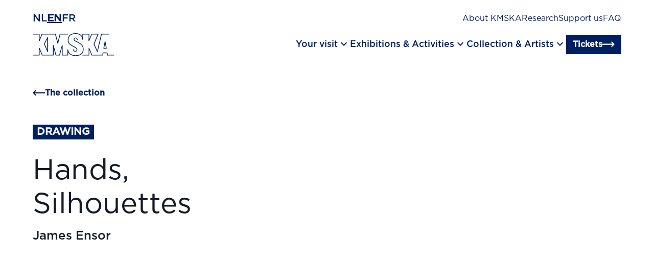

--- FILE ---
content_type: text/html; charset=utf-8
request_url: https://kmska.be/en/masterpiece/hands-silhouettes
body_size: 25467
content:
<!DOCTYPE html><html lang="en"><head><meta charSet="utf-8"/><meta name="viewport" content="width=device-width, initial-scale=1"/><link rel="stylesheet" href="/_next/static/css/3462e3c10f7e35aa.css" data-precedence="next"/><link rel="stylesheet" href="/_next/static/css/126acce611cc7b99.css" data-precedence="next"/><link rel="preload" as="script" fetchPriority="low" href="/_next/static/chunks/webpack-b2873ebab1ed4f7c.js"/><script src="/_next/static/chunks/fd9d1056-d49c90f58c145376.js" async=""></script><script src="/_next/static/chunks/117-8d23834f1e91091d.js" async=""></script><script src="/_next/static/chunks/main-app-6fca1515cee9a03c.js" async=""></script><script src="/_next/static/chunks/667-98813c2020812195.js" async=""></script><script src="/_next/static/chunks/app/%5Blocale%5D/layout-83ea53c198a7dcd2.js" async=""></script><script src="/_next/static/chunks/944-194f54ada0d1072e.js" async=""></script><script src="/_next/static/chunks/505-c2e6df745c009eef.js" async=""></script><script src="/_next/static/chunks/812-2128fa6ad12cd680.js" async=""></script><script src="/_next/static/chunks/343-76fe7c310263da71.js" async=""></script><script src="/_next/static/chunks/974-264f94429e96cd14.js" async=""></script><script src="/_next/static/chunks/283-21c61a2045450353.js" async=""></script><script src="/_next/static/chunks/612-49bcd7a34562d019.js" async=""></script><script src="/_next/static/chunks/app/%5Blocale%5D/%5B%5B...path%5D%5D/page-2807bbc0b302a279.js" async=""></script><script src="/_next/static/chunks/app/%5Blocale%5D/not-found-bcdedabbbaf9cc59.js" async=""></script><link rel="preload" href="https://www.googletagmanager.com/gtm.js?id=GTM-TSP5VPB" as="script"/><title>Hands, Silhouettes</title><meta name="description" content="Hands, Silhouettes"/><meta property="og:title" content="Hands, Silhouettes"/><meta property="og:description" content="Hands, Silhouettes"/><meta property="og:url" content="https://kmska.be/en/masterpiece/hands-silhouettes"/><meta name="twitter:card" content="summary"/><meta name="twitter:title" content="Hands, Silhouettes"/><meta name="twitter:description" content="Hands, Silhouettes"/><link rel="icon" href="/favicon.ico" type="image/x-icon" sizes="16x16"/><link rel="apple-touch-icon" href="/apple-icon.png?15de5b671724b399" type="image/png" sizes="180x180"/><link rel="stylesheet" href="https://fonts.googleapis.com/css2?family=Material+Symbols+Outlined:opsz,wght,FILL,GRAD@24,400,0,0"/><script src="/_next/static/chunks/polyfills-42372ed130431b0a.js" noModule=""></script></head><body><div class="sr-only focusable skip-link"><a class="inline-flex w-fit items-center no-underline type-link border group cursor-pointer transition-all transform ease-in gap-0.75 px-0.75 py-0.5 bg-transparent border-color1 text-color1" href="#main-content">Skip to main content</a></div><div class="w-screen fixed origin-center z-[1200] bg-color2 h-4.5 vp9:h-8"></div><div class="h-4.5 vp9:h-8 relative z-[1200]"><div class="wrap py-1 vp9:pt-1.5 vp9:pb-0 fixed vp9:transition-colors vp9:duration-300 h-4.5 vp9:h-8 bg-color-2a"><div class="flex flex-col-reverse vp9:flex-col"><div class="vp9:flex flex-col gap-2 vp9:flex-row vp9:justify-between pb-2 vp9:pb-1 hidden"><div class="flex gap-1.5"><a aria-label="Dutch" class="uppercase transition-colors type-h6 text-color1" href="/nl/meesterwerk/handen-silhouetten">nl</a><a aria-label="English" class="uppercase transition-colors underline underline-offset-4 type-h6-bold text-color1" href="/en/masterpiece/hands-silhouettes">en</a><a aria-label="French" class="uppercase transition-colors type-h6 text-color1" href="/fr/chefdoeuvre/mains-silhouettes">fr</a></div><div class="flex flex-col gap-1 vp9:flex-row vp9:gap-1.5"><a class="type-nav-sec underline-in transition-colors text-color2 vp9:text-color1" data-gtm="menu_item" href="/en/about-kmska">About KMSKA</a><a class="type-nav-sec underline-in transition-colors text-color2 vp9:text-color1" data-gtm="menu_item" href="/en/research-and-conservation">Research</a><a class="type-nav-sec underline-in transition-colors text-color2 vp9:text-color1" data-gtm="menu_item" href="/en/support-us">Support us</a><a class="type-nav-sec underline-in transition-colors text-color2 vp9:text-color1" data-gtm="menu_item" href="/en/frequently-asked-questions">FAQ</a></div></div><div><div class="flex-col vp9:hidden gap-0.75 py-2 hidden"><details class="w-full "><summary class="cursor-pointer flex py-1 justify-between gap-1.25 w-full vp7:py-1.5 vp9:py-2 items-start"><p class="type-h4 text-color2">Your visit</p><div class="mt-0.25 relative w-1.5 h-1.5"><div class="absolute top-0 left-1/2 transform -translate-x-1/2 transition-transform duration-500 ease-collapse w-[12.5%] h-full  bg-color2"></div><div class="absolute bg-color1 top-1/2 left-0 transform -translate-y-1/2  transition-transform duration-500 ease-collapse w-full h-[12.5%]  bg-color2"></div></div></summary><div class="pb-2"><div class="flex flex-col gap-0.5"><a class="type-nav-sec text-color2" data-gtm="menu_item" href="/en/plan-your-visit">Plan your visit</a><a class="type-nav-sec text-color2" data-gtm="menu_item" href="/en/accessibility">Accessibility</a><a class="type-nav-sec text-color2" data-gtm="menu_item" href="/en/groups">Groups</a><a class="type-nav-sec text-color2" data-gtm="menu_item" href="/en/families">Families</a><a class="type-nav-sec text-color2" data-gtm="menu_item" href="/en/kmskashop-en-coffeebar">KMSKAShop</a></div></div></details><details class="w-full "><summary class="cursor-pointer flex py-1 justify-between gap-1.25 w-full vp7:py-1.5 vp9:py-2 items-start"><p class="type-h4 text-color2">Exhibitions &amp; Activities</p><div class="mt-0.25 relative w-1.5 h-1.5"><div class="absolute top-0 left-1/2 transform -translate-x-1/2 transition-transform duration-500 ease-collapse w-[12.5%] h-full  bg-color2"></div><div class="absolute bg-color1 top-1/2 left-0 transform -translate-y-1/2  transition-transform duration-500 ease-collapse w-full h-[12.5%]  bg-color2"></div></div></summary><div class="pb-2"><div class="flex flex-col gap-0.5"><a class="type-nav-sec text-color2" data-gtm="menu_item" href="/en/overview/exhibitions">Exhibitions</a><a class="type-nav-sec text-color2" data-gtm="menu_item" href="/en/overview/our-activities">Activities</a></div></div></details><details class="w-full "><summary class="cursor-pointer flex py-1 justify-between gap-1.25 w-full vp7:py-1.5 vp9:py-2 items-start"><p class="type-h4 text-color2">Collection &amp; Artists</p><div class="mt-0.25 relative w-1.5 h-1.5"><div class="absolute top-0 left-1/2 transform -translate-x-1/2 transition-transform duration-500 ease-collapse w-[12.5%] h-full  bg-color2"></div><div class="absolute bg-color1 top-1/2 left-0 transform -translate-y-1/2  transition-transform duration-500 ease-collapse w-full h-[12.5%]  bg-color2"></div></div></summary><div class="pb-2"><div class="flex flex-col gap-0.5"><a class="type-nav-sec text-color2" data-gtm="menu_item" href="/en/overview/the-collection">Museum collection</a><a class="type-nav-sec text-color2" data-gtm="menu_item" href="/en/james-ensor">James Ensor</a><a class="type-nav-sec text-color2" data-gtm="menu_item" href="/en/peter-paul-rubens">Peter Paul Rubens</a><a class="type-nav-sec text-color2" data-gtm="menu_item" href="/en/jules-schmalzigaug">Jules Schmalzigaug</a><a class="type-nav-sec text-color2" data-gtm="menu_item" href="/en/verhalen-uit-de-collectie">Stories from the collection</a><a class="type-nav-sec text-color2" data-gtm="menu_item" href="/en/artists-in-residence">Artists in Residence</a></div></div></details></div></div><div class="flex gap-0.5 justify-between items-center vp9:pb-1"><a aria-label="Go to the homepage" data-gtm="logo" href="/en"><svg width="175" height="49" viewBox="0 0 175 49" fill="none" class="w-7 h-auto vp9:w-10 transition-colors fill-color1" xmlns="http://www.w3.org/2000/svg"><g clip-path="url(#clip0)"><path d="M154.9 16.85C154.725 16.8477 154.556 16.9079 154.422 17.0198C154.288 17.1317 154.199 17.2879 154.17 17.46L151.43 32C151.411 32.1085 151.416 32.2197 151.445 32.3261C151.473 32.4324 151.524 32.5313 151.594 32.616C151.665 32.7006 151.753 32.769 151.852 32.8163C151.951 32.8636 152.06 32.8888 152.17 32.89H157.62C157.731 32.8905 157.84 32.8665 157.94 32.8197C158.04 32.773 158.129 32.7046 158.2 32.6195C158.271 32.5345 158.322 32.4348 158.349 32.3277C158.377 32.2206 158.381 32.1087 158.36 32L155.64 17.47C155.609 17.2961 155.518 17.1386 155.383 17.0252C155.248 16.9117 155.077 16.8497 154.9 16.85ZM156.71 31.38H153.07L154.9 21.67L156.71 31.38Z"></path><path d="M173.84 45.91H160.84L160.08 41.7C160.048 41.5269 159.956 41.3705 159.821 41.2574C159.686 41.1443 159.516 41.0816 159.34 41.08H150.57C150.392 41.0801 150.22 41.1435 150.084 41.2589C149.949 41.3743 149.858 41.5342 149.83 41.71L149.12 45.91H127.15L121.08 31.65C121.014 31.4893 120.894 31.3565 120.741 31.2744C120.587 31.1924 120.41 31.166 120.24 31.2C120.071 31.2381 119.921 31.3318 119.812 31.4661C119.703 31.6003 119.642 31.7672 119.64 31.94L119.7 45.94H107.05C106.851 45.94 106.66 46.019 106.52 46.1597C106.379 46.3003 106.3 46.4911 106.3 46.69C106.3 46.8889 106.379 47.0797 106.52 47.2203C106.66 47.361 106.851 47.44 107.05 47.44H120.45C120.649 47.4398 120.839 47.3607 120.98 47.22C121.12 47.0746 121.198 46.8815 121.2 46.68V35.68L126 47C126.057 47.136 126.153 47.2522 126.276 47.334C126.398 47.4158 126.543 47.4597 126.69 47.46H149.77C149.946 47.4576 150.116 47.3931 150.25 47.2779C150.383 47.1626 150.472 47.0041 150.5 46.83L151.21 42.63H158.72L159.49 46.84C159.518 47.0131 159.607 47.1705 159.741 47.284C159.875 47.3976 160.045 47.4599 160.22 47.46H173.88C174.079 47.46 174.27 47.381 174.41 47.2403C174.551 47.0997 174.63 46.9089 174.63 46.71C174.63 46.5111 174.551 46.3203 174.41 46.1797C174.27 46.039 174.079 45.96 173.88 45.96L173.84 45.91Z"></path><path d="M84.71 27.65L88 29.41C92.09 31.58 94 32.73 94 35.07C94.0338 35.4352 93.9845 35.8034 93.8558 36.1468C93.727 36.4903 93.5222 36.8001 93.2567 37.0532C92.9911 37.3062 92.6718 37.4958 92.3225 37.6078C91.9733 37.7199 91.6032 37.7514 91.24 37.7C90.4123 37.7303 89.6021 37.4575 88.9613 36.9327C88.3206 36.408 87.8934 35.6674 87.76 34.85C87.7345 34.7547 87.6904 34.6654 87.6304 34.5872C87.5703 34.509 87.4954 34.4434 87.4099 34.3942C87.3245 34.345 87.2301 34.3131 87.1323 34.3003C87.0346 34.2876 86.9352 34.2943 86.84 34.32C86.6491 34.3738 86.4867 34.5002 86.3877 34.6721C86.2887 34.844 86.2608 35.0478 86.31 35.24C86.5195 36.3852 87.1316 37.4178 88.0356 38.1513C88.9397 38.8848 90.0762 39.2709 91.24 39.24C91.8019 39.2949 92.369 39.2269 92.902 39.0407C93.4349 38.8544 93.9209 38.5544 94.3263 38.1614C94.7316 37.7684 95.0466 37.2919 95.2493 36.765C95.452 36.2381 95.5375 35.6733 95.5 35.11C95.5 31.76 92.78 30.31 88.65 28.11L85.4 26.36C79.51 23.2 76.52 20.5 76.52 14.5C76.52 6.26 81.96 1.5 91.43 1.5C96.63 1.5 105.43 3.05 106.28 13.42C106.295 13.6136 106.385 13.7937 106.531 13.9224C106.676 14.0511 106.866 14.1184 107.06 14.11C107.255 14.1048 107.439 14.0231 107.574 13.8827C107.709 13.7424 107.783 13.5546 107.78 13.36V2.63H119.68L119.62 16.22C119.623 16.3917 119.685 16.5571 119.796 16.6886C119.906 16.8202 120.058 16.9098 120.227 16.9426C120.395 16.9753 120.57 16.9493 120.722 16.8687C120.873 16.7882 120.993 16.658 121.06 16.5L126.76 2.63H138.9L130.45 22.69C130.411 22.7834 130.39 22.8837 130.39 22.985C130.39 23.0863 130.411 23.1866 130.45 23.28L137.69 39.77C137.75 39.9034 137.846 40.0168 137.969 40.0966C138.091 40.1764 138.234 40.2192 138.38 40.22H138.45C138.605 40.2042 138.752 40.1411 138.87 40.0391C138.988 39.9371 139.072 39.8013 139.11 39.65L147.86 2.65H163.17C163.369 2.65 163.56 2.57098 163.7 2.43033C163.841 2.28968 163.92 2.09891 163.92 1.9C163.92 1.70109 163.841 1.51032 163.7 1.36967C163.56 1.22902 163.369 1.15 163.17 1.15H147.28C147.113 1.15129 146.95 1.20788 146.818 1.31095C146.686 1.41403 146.592 1.55783 146.55 1.72L138.18 37.13L132 23L140.77 2.19C140.816 2.07462 140.833 1.95001 140.821 1.82653C140.809 1.70304 140.767 1.58425 140.7 1.48C140.63 1.37779 140.536 1.29428 140.426 1.23676C140.316 1.17924 140.194 1.14946 140.07 1.15H126.28C126.131 1.14835 125.984 1.19123 125.86 1.27317C125.735 1.35512 125.638 1.47239 125.58 1.61L121.16 12.4V1.9C121.16 1.70109 121.081 1.51032 120.94 1.36967C120.8 1.22902 120.609 1.15 120.41 1.15H107.01C106.911 1.14865 106.813 1.16714 106.721 1.20435C106.63 1.24156 106.547 1.29676 106.477 1.36667C106.407 1.43659 106.352 1.5198 106.314 1.6114C106.277 1.70301 106.259 1.80114 106.26 1.9V7.59C103.88 2.7 98.71 0 91.45 0C81.18 0 75 5.41 75 14.47C75 21.19 78.44 24.29 84.71 27.65Z"></path><path d="M98.07 19.25L93.71 17C90.46 15.32 89.13 14.57 89.13 13.06C89.13 11.73 90.13 10.87 91.7 10.87C93.27 10.87 94.33 11.78 94.7 13.56C94.721 13.6565 94.7608 13.7479 94.8172 13.829C94.8735 13.9102 94.9453 13.9794 95.0284 14.0328C95.1115 14.0862 95.2043 14.1227 95.3016 14.1402C95.3988 14.1578 95.4985 14.156 95.595 14.135C95.6915 14.1139 95.783 14.0741 95.8641 14.0178C95.9452 13.9614 96.0145 13.8897 96.0679 13.8065C96.1213 13.7234 96.1578 13.6306 96.1753 13.5334C96.1928 13.4362 96.191 13.3365 96.17 13.24C95.64 10.74 94 9.32996 91.7 9.32996C89.4 9.32996 87.63 10.85 87.63 13C87.63 15.49 89.63 16.54 93.03 18.27L97.36 20.56C106.28 25.28 107.49 30.12 107.49 34.24C107.49 42.36 101.89 47.01 92.14 47.01C86.53 47 77 45.47 75.94 35C75.9199 34.8091 75.8283 34.6328 75.6836 34.5067C75.5389 34.3806 75.3519 34.3138 75.16 34.32C74.9681 34.3302 74.7875 34.4137 74.6553 34.5533C74.5232 34.6928 74.4497 34.8778 74.45 35.07V45.91H63.86L63.92 25.8C63.9177 25.6203 63.8509 25.4474 63.7318 25.3128C63.6127 25.1782 63.4492 25.0908 63.2712 25.0666C63.0931 25.0424 62.9122 25.0829 62.7615 25.1808C62.6108 25.2787 62.5003 25.4274 62.45 25.6L56.9 45.91H50.28L44.73 25.6C44.6811 25.4264 44.5712 25.2763 44.4206 25.1771C44.2701 25.078 44.0888 25.0364 43.91 25.06C43.7297 25.082 43.5639 25.1697 43.444 25.3061C43.3241 25.4426 43.2587 25.6183 43.26 25.8L43.32 45.91H20.85L14.78 31.65C14.7108 31.4915 14.5903 31.361 14.438 31.2794C14.2856 31.1978 14.1102 31.1698 13.94 31.2C13.7698 31.2347 13.6168 31.3275 13.5074 31.4625C13.398 31.5974 13.3388 31.7662 13.34 31.94V42.09L13.39 45.91H0.75C0.551088 45.91 0.360322 45.989 0.21967 46.1296C0.0790176 46.2703 0 46.461 0 46.66C0 46.8589 0.0790176 47.0496 0.21967 47.1903C0.360322 47.3309 0.551088 47.41 0.75 47.41H14.15C14.2508 47.4093 14.3504 47.3887 14.4431 47.3492C14.5358 47.3097 14.6197 47.2522 14.69 47.18C14.7602 47.1113 14.8152 47.0286 14.8514 46.9373C14.8876 46.846 14.9041 46.7481 14.9 46.65L14.84 42.08V35.62L19.66 47C19.717 47.136 19.8129 47.2522 19.9356 47.334C20.0584 47.4158 20.2025 47.4596 20.35 47.46H44.07C44.2688 47.4598 44.4595 47.3807 44.6 47.24C44.7413 47.0958 44.8203 46.9018 44.82 46.7V31.5L49 46.85C49.0437 47.0103 49.1388 47.1518 49.2706 47.253C49.4025 47.3541 49.5638 47.4093 49.73 47.41H57.49C57.6562 47.4093 57.8175 47.3541 57.9494 47.253C58.0812 47.1518 58.1763 47.0103 58.22 46.85L62.42 31.45V46.65C62.4197 46.8518 62.4987 47.0458 62.64 47.19C62.7805 47.3307 62.9712 47.4098 63.17 47.41H75.2C75.3981 47.4074 75.5874 47.3275 75.7275 47.1874C75.8676 47.0473 75.9474 46.8581 75.95 46.66V40.51C78.53 45.67 84.18 48.51 92.14 48.51C102.85 48.51 108.99 43.31 108.99 34.24C109 27.88 105.62 23.25 98.07 19.25Z"></path><path d="M31.38 8.84999L24.2 22.64C24.1483 22.7387 24.1213 22.8485 24.1213 22.96C24.1213 23.0715 24.1483 23.1812 24.2 23.28L31.38 39.64C31.4368 39.7734 31.5315 39.8871 31.6524 39.9671C31.7733 40.0471 31.915 40.0898 32.06 40.09H32.22C32.3867 40.0536 32.536 39.9614 32.6433 39.8287C32.7506 39.696 32.8094 39.5306 32.81 39.36V9.19999C32.8086 9.03358 32.7519 8.87235 32.6489 8.74169C32.5458 8.61103 32.4022 8.51836 32.2407 8.47827C32.0792 8.43818 31.9089 8.45294 31.7567 8.52024C31.6045 8.58754 31.479 8.70354 31.4 8.84999H31.38ZM31.29 35.76L25.69 23L31.29 12.25V35.76Z"></path><path d="M0.75 2.62995H13.4L13.34 16.2199C13.3431 16.3916 13.4051 16.5571 13.5155 16.6886C13.6259 16.8201 13.7782 16.9097 13.9467 16.9425C14.1153 16.9753 14.29 16.9492 14.4417 16.8687C14.5933 16.7881 14.7128 16.658 14.78 16.4999L20.48 2.62995H48L53 21.7299C53.0402 21.8903 53.133 22.0326 53.2635 22.1341C53.394 22.2356 53.5547 22.2904 53.72 22.2899C53.8867 22.2899 54.0484 22.2336 54.1791 22.1301C54.3098 22.0267 54.4017 21.8822 54.44 21.7199L59.19 2.62995H75.19C75.3889 2.62995 75.5797 2.55093 75.7203 2.41028C75.861 2.26963 75.94 2.07886 75.94 1.87995C75.94 1.68104 75.861 1.49027 75.7203 1.34962C75.5797 1.20897 75.3889 1.12995 75.19 1.12995H58.6C58.4316 1.12772 58.2675 1.18299 58.1348 1.28662C58.0021 1.39026 57.9087 1.53606 57.87 1.69995L53.72 18.4999L49.3 1.68995C49.2598 1.52959 49.167 1.38732 49.0365 1.28582C48.906 1.18433 48.7453 1.12945 48.58 1.12995H20C19.8508 1.12829 19.7045 1.17118 19.5798 1.25312C19.4551 1.33506 19.3577 1.45234 19.3 1.58995L14.86 12.3799V1.87995C14.86 1.68104 14.781 1.49027 14.6403 1.34962C14.4997 1.20897 14.3089 1.12995 14.11 1.12995H0.75C0.551088 1.12995 0.360322 1.20897 0.21967 1.34962C0.0790176 1.49027 0 1.68104 0 1.87995C0 2.07886 0.0790176 2.26963 0.21967 2.41028C0.360322 2.55093 0.551088 2.62995 0.75 2.62995Z"></path></g></svg></a><div class="flex gap-1.5 items-center justify-center"><div class="hidden vp9:flex gap-2"><button class="flex items-center gap-1 cursor-pointer"><span class="type-nav underline-in transition-colors text-color1">Your visit</span><div class="flex"><span class="material-symbols-outlined text-color1" aria-hidden="true">keyboard_arrow_down</span></div></button><button class="flex items-center gap-1 cursor-pointer"><span class="type-nav underline-in transition-colors text-color1">Exhibitions &amp; Activities</span><div class="flex"><span class="material-symbols-outlined text-color1" aria-hidden="true">keyboard_arrow_down</span></div></button><button class="flex items-center gap-1 cursor-pointer"><span class="type-nav underline-in transition-colors text-color1">Collection &amp; Artists</span><div class="flex"><span class="material-symbols-outlined text-color1" aria-hidden="true">keyboard_arrow_down</span></div></button></div><a class="inline-flex w-fit items-center no-underline type-link border group cursor-pointer transition-all transform ease-in gap-0.5 px-0.75 py-0.25 bg-color1 border-color1 text-color2" href="/en/book-your-ticket">Tickets<span class="group-hover:translate-x-0.25 flex align-center transition-transform"><span class="kmska-arrow-right w-[1.5rem] h-[1.5rem] text-color2" aria-hidden="true"></span></span></a><div class="flex justify-center vp9:hidden"><button class="cursor-pointer inline-flex flex-col justify-between w-2 h-1.5" aria-label="open menu"><span class="w-2 h-0.25 transition-transform rotate-0 bg-color1" role="none"></span><span class="w-2 h-0.25 transition-all rotate-0 bg-color1" role="none"></span><span class="w-2 h-0.25 transition-transform rotate-0 bg-color1" role="none"></span></button></div></div></div><div class="hidden gap-2.5 grid-cols-12 transition-all duration-300 pt-1.5 opacity-0 grid-rows-[0fr]"><p class="text-color2 type-h1 transition-transform duration-300 col-span-4 -translate-y-2"></p><div class="grid grid-cols-2 justify-items-start items-center gap-2.5 transition-transform delay-75 duration-300 col-span-8 border-l border-dotted border-color4 pl-2.5 -translate-y-2"></div><div class="col-span-12 transition-all duration-300 before:duration-300 relative before:absolute before:top-0 before:left-1/2 before:-translate-x-1/2 before:h-[60px] before:w-screen before:translate-x before:-z-10 opacity-0 bg-color1 before:bg-color1"><div class="vp9:flex hidden gap-1.5 justify-end items-center py-1 opacity-0 bg-color1 before:bg-color1"><a class="type-nav-sec underline-in text-color2" data-gtm="menu_item" href="/en/opening-hours-and-tickets">Opening Hours</a></div></div></div></div><div class="flex vp9:hidden gap-1 items-center border-t border-dashed border-color4 pt-1 opacity-0"><a class="type-nav-sec underline-in text-color2" data-gtm="menu_item" href="/en/opening-hours-and-tickets">Opening Hours</a></div></div></div><main id="main-content"><div id="" class="wrap grid grid-cols-12 gap-1 vp7:gap-2.5  bg-color2"><div class="col-span-12"><div class="w-full py-2 border-b-2 border-dotted text-color8 border-color4"><div class="w-fit mb-0.5"><a class="type-link py-0.5 flex items-center gap-[0.875rem] flex-shrink-0 transition-all ease-in-out relative group w-fit text-color1 border-color1 underline-in flex-row-reverse" target="_self" rel="" href="/en/overview/the-collection">The collection<span class="transition-transform ease-in-out transform flex align-center group-hover:translate-x-[-0.25rem]"><span class="kmska-arrow-left w-[1.5rem] h-[1.5rem]  text-color1" aria-hidden="true"></span></span></a></div><div class="w-full flex flex-col gap-1.5 vp7:gap-2.5 vp7:justify-items-center vp7:flex-row"><div class="highlight-content relative vp7:gap-1.25 vp7:w-[70%] vp7:pt-2 h-[25rem] vp7:h-[37.5rem] overflow-hidden h-fit overflow-hidden"><span class="bg-color1 text-color5 w-fit type-h6-bold inline-flex items-center px-0.5 py-0.125 gap-0.75 vp10:gap-1.25">drawing</span><h1 class="mt-1.25 vp7:mt-1.75">Hands, Silhouettes</h1><p class="type-h5 mt-0.75">James Ensor</p></div><div class="relative w-full h-[25rem] vp7:h-[37.5rem] vp7:sticky vp7:top-8 vp7:bottom-2" id="2f34844f-6f7f-45ed-a620-6cf687a22b57" data-manifest="https://iiif.kmska.be/iiif/3/4833/manifest.json"></div></div></div></div></div><div id="about-this-work" class="wrap grid grid-cols-12 gap-1 vp7:gap-2.5  bg-color2 my-2 vp7:my-3.5 vp9:my-4 scroll-mt-8.5"><div class="col-span-12 vp7:col-start-1 vp7:row-start-1 vp7:col-end-5 word-break"><div class="grid grid-cols-12"><div class="flex flex-col gap-1  col-span-12 vp7:col-span-8"><h2 class="type-h2-bold text-color8">About this work</h2></div></div></div><div class="row-start-2 col-span-12 vp7:col-span-8 vp7:row-start-1"><div class="divide-y divide-color4 divide-dashed"><details class="w-full "><summary class="cursor-pointer flex py-1 justify-between gap-1.25 w-full vp7:py-1.5 vp9:py-2 items-start"><h3 class="text-color8 type-h4">Object details</h3><div class="mt-0.25 relative w-1.5 h-1.5"><div class="absolute top-0 left-1/2 transform -translate-x-1/2 transition-transform duration-500 ease-collapse w-[12.5%] h-full  bg-color8"></div><div class="absolute bg-color1 top-1/2 left-0 transform -translate-y-1/2  transition-transform duration-500 ease-collapse w-full h-[12.5%]  bg-color8"></div></div></summary><div class="pb-2"><ul class="grid grid-cols-2 gap-x-2.5 gap-y-1"><li class="flex flex-col text-color8 items-start"><span class="type-label-small">Title</span><span class="word-break">Hands, Silhouettes</span></li><li class="flex flex-col text-color8 items-start"><span class="type-label-small">Medium</span><span class="word-break">conté on paper</span></li><li class="flex flex-col text-color8 items-start"><span class="type-label-small">Measurements</span><span class="word-break">154 × 180 mm</span></li><li class="flex flex-col text-color8 items-start"><span class="type-label-small">Inventory number</span><span class="word-break">2712/75</span></li><li class="flex flex-col text-color8 items-start"><span class="type-label-small">Inscriptions</span><span class="word-break">middle right: Ensor</span></li></ul></div></details><details class="w-full "><summary class="cursor-pointer flex py-1 justify-between gap-1.25 w-full vp7:py-1.5 vp9:py-2 items-start"><h3 class="text-color8 type-h4">References</h3><div class="mt-0.25 relative w-1.5 h-1.5"><div class="absolute top-0 left-1/2 transform -translate-x-1/2 transition-transform duration-500 ease-collapse w-[12.5%] h-full  bg-color8"></div><div class="absolute bg-color1 top-1/2 left-0 transform -translate-y-1/2  transition-transform duration-500 ease-collapse w-full h-[12.5%]  bg-color8"></div></div></summary><div class="pb-2"><ul class="list"><li></li><li><a href="https://anet.be/record/kmska/opackmska/a::art.1731" target="_blank" rel="noopener noreferrer">https://anet.be/record/kmska/opackmska/a::art.1731</a></li></ul></div></details><details class="w-full "><summary class="cursor-pointer flex py-1 justify-between gap-1.25 w-full vp7:py-1.5 vp9:py-2 items-start"><h3 class="text-color8 type-h4">Copyright and legal</h3><div class="mt-0.25 relative w-1.5 h-1.5"><div class="absolute top-0 left-1/2 transform -translate-x-1/2 transition-transform duration-500 ease-collapse w-[12.5%] h-full  bg-color8"></div><div class="absolute bg-color1 top-1/2 left-0 transform -translate-y-1/2  transition-transform duration-500 ease-collapse w-full h-[12.5%]  bg-color8"></div></div></summary><div class="pb-2"><span class="word-break"><p>This image may be downloaded for free. For professional use or more information, please fill out the <a href="/en/contact"><u>contact form</u></a>. Read more <a href="/en/disclaimer"><u>here</u></a>.</p></span></div></details></div><a href="https://iiif.kmska.be/c/iiif/2/public@4833.tif/full/full/0/default.tif" class="py-1 px-2 flex items-center gap-1.75 w-full border-dotted border-2  flex-shrink-0 transition-all ease-in-out relative group text-color8 border-color4 hover:bg-color1 hover:text-color2" download="" target="_blank" rel="noopener noreferrer"><span class="flex align-center"><span class="kmska-download w-[1.5rem] h-[1.5rem]  text-color1" aria-hidden="true"></span></span><div><span class="type-p-bold">Download</span><p>TIF</p></div></a></div></div><div id="related-artworks" class="wrap grid grid-cols-12 gap-1 vp7:gap-2.5  bg-color2 my-2 vp7:my-3.5 vp9:my-4 scroll-mt-8.5"><div class="col-span-12"><div class="grid grid-cols-12"><div class="flex flex-col gap-1  col-span-12 vp7:col-span-8"><h2 class="type-h2-bold text-color8">Related artworks</h2></div></div></div><div class="row-start-2 col-span-12"><div class="max-vp7:hidden grid grid-cols-1 vp7:grid-cols-2 vp9:grid-cols-3 gap-2.5"><a class="gap-1.5 group transition-all border-b-2 border-color4 border-dotted hover:border-solid pb-2 flex flex-col" aria-hidden="true" href="/en/masterpiece/notebook-with-drawings-0"><div class="relative bg-color5 overflow-hidden"><div class="h-full w-full"><div class="relative w-full min-h-[250px] max-h-[37.5rem] group-hover:scale-[1.02] transition-transform aspect-[3/2] object-cover 700:aspect-[3/2] 700:object-cover min-h-[250px] max-h-[37.5rem] group-hover:scale-[1.02] transition-transform"><img alt="" loading="lazy" decoding="async" data-nimg="fill" class="w-full min-h-[250px] max-h-[37.5rem] group-hover:scale-[1.02] transition-transform aspect-[3/2] object-cover 700:aspect-[3/2] 700:object-cover pointer-events-none" style="position:absolute;height:100%;width:100%;left:0;top:0;right:0;bottom:0;color:transparent" sizes="100vw" srcSet="/_next/image?url=https%3A%2F%2Fiiif.kmska.be%2Fc%2Fiiif%2F2%2Fpublic%4027254.tif%2Ffull%2F800%2C%2F0%2Fdefault.jpg&amp;w=640&amp;q=75 640w, /_next/image?url=https%3A%2F%2Fiiif.kmska.be%2Fc%2Fiiif%2F2%2Fpublic%4027254.tif%2Ffull%2F800%2C%2F0%2Fdefault.jpg&amp;w=750&amp;q=75 750w, /_next/image?url=https%3A%2F%2Fiiif.kmska.be%2Fc%2Fiiif%2F2%2Fpublic%4027254.tif%2Ffull%2F800%2C%2F0%2Fdefault.jpg&amp;w=828&amp;q=75 828w, /_next/image?url=https%3A%2F%2Fiiif.kmska.be%2Fc%2Fiiif%2F2%2Fpublic%4027254.tif%2Ffull%2F800%2C%2F0%2Fdefault.jpg&amp;w=1080&amp;q=75 1080w, /_next/image?url=https%3A%2F%2Fiiif.kmska.be%2Fc%2Fiiif%2F2%2Fpublic%4027254.tif%2Ffull%2F800%2C%2F0%2Fdefault.jpg&amp;w=1200&amp;q=75 1200w, /_next/image?url=https%3A%2F%2Fiiif.kmska.be%2Fc%2Fiiif%2F2%2Fpublic%4027254.tif%2Ffull%2F800%2C%2F0%2Fdefault.jpg&amp;w=1920&amp;q=75 1920w, /_next/image?url=https%3A%2F%2Fiiif.kmska.be%2Fc%2Fiiif%2F2%2Fpublic%4027254.tif%2Ffull%2F800%2C%2F0%2Fdefault.jpg&amp;w=2048&amp;q=75 2048w, /_next/image?url=https%3A%2F%2Fiiif.kmska.be%2Fc%2Fiiif%2F2%2Fpublic%4027254.tif%2Ffull%2F800%2C%2F0%2Fdefault.jpg&amp;w=3840&amp;q=75 3840w" src="/_next/image?url=https%3A%2F%2Fiiif.kmska.be%2Fc%2Fiiif%2F2%2Fpublic%4027254.tif%2Ffull%2F800%2C%2F0%2Fdefault.jpg&amp;w=3840&amp;q=75"/></div></div></div><div class="flex flex-col gap-1"><div class="flex flex-col gap-0.25"><h3 lang="en" class="type-h4 text-balance break-words hyphens-manual text-color8">Notebook with Drawings</h3></div></div></a></div><div class="vp7:hidden"><div class="w-full"><div class="swiper w-max-full !m-0 overflow-hidden bg-color"><div class="swiper-wrapper"><div class="swiper-slide"><a class="gap-1.5 group transition-all border-b-2 border-color4 border-dotted hover:border-solid pb-2 flex flex-col" aria-hidden="true" href="/en/masterpiece/notebook-with-drawings-0"><div class="relative bg-color5 overflow-hidden"><div class="h-full w-full"><div class="relative w-full min-h-[250px] max-h-[37.5rem] group-hover:scale-[1.02] transition-transform aspect-[3/2] object-cover 700:aspect-[3/2] 700:object-cover min-h-[250px] max-h-[37.5rem] group-hover:scale-[1.02] transition-transform"><img alt="" loading="lazy" decoding="async" data-nimg="fill" class="w-full min-h-[250px] max-h-[37.5rem] group-hover:scale-[1.02] transition-transform aspect-[3/2] object-cover 700:aspect-[3/2] 700:object-cover pointer-events-none" style="position:absolute;height:100%;width:100%;left:0;top:0;right:0;bottom:0;color:transparent" sizes="100vw" srcSet="/_next/image?url=https%3A%2F%2Fiiif.kmska.be%2Fc%2Fiiif%2F2%2Fpublic%4027254.tif%2Ffull%2F800%2C%2F0%2Fdefault.jpg&amp;w=640&amp;q=75 640w, /_next/image?url=https%3A%2F%2Fiiif.kmska.be%2Fc%2Fiiif%2F2%2Fpublic%4027254.tif%2Ffull%2F800%2C%2F0%2Fdefault.jpg&amp;w=750&amp;q=75 750w, /_next/image?url=https%3A%2F%2Fiiif.kmska.be%2Fc%2Fiiif%2F2%2Fpublic%4027254.tif%2Ffull%2F800%2C%2F0%2Fdefault.jpg&amp;w=828&amp;q=75 828w, /_next/image?url=https%3A%2F%2Fiiif.kmska.be%2Fc%2Fiiif%2F2%2Fpublic%4027254.tif%2Ffull%2F800%2C%2F0%2Fdefault.jpg&amp;w=1080&amp;q=75 1080w, /_next/image?url=https%3A%2F%2Fiiif.kmska.be%2Fc%2Fiiif%2F2%2Fpublic%4027254.tif%2Ffull%2F800%2C%2F0%2Fdefault.jpg&amp;w=1200&amp;q=75 1200w, /_next/image?url=https%3A%2F%2Fiiif.kmska.be%2Fc%2Fiiif%2F2%2Fpublic%4027254.tif%2Ffull%2F800%2C%2F0%2Fdefault.jpg&amp;w=1920&amp;q=75 1920w, /_next/image?url=https%3A%2F%2Fiiif.kmska.be%2Fc%2Fiiif%2F2%2Fpublic%4027254.tif%2Ffull%2F800%2C%2F0%2Fdefault.jpg&amp;w=2048&amp;q=75 2048w, /_next/image?url=https%3A%2F%2Fiiif.kmska.be%2Fc%2Fiiif%2F2%2Fpublic%4027254.tif%2Ffull%2F800%2C%2F0%2Fdefault.jpg&amp;w=3840&amp;q=75 3840w" src="/_next/image?url=https%3A%2F%2Fiiif.kmska.be%2Fc%2Fiiif%2F2%2Fpublic%4027254.tif%2Ffull%2F800%2C%2F0%2Fdefault.jpg&amp;w=3840&amp;q=75"/></div></div></div><div class="flex flex-col gap-1"><div class="flex flex-col gap-0.25"><h3 lang="en" class="type-h4 text-balance break-words hyphens-manual text-color8">Notebook with Drawings</h3></div></div></a></div></div></div><div class="flex justify-between items-center mt-2"><div class="swiper-pagination !relative !w-fit"></div><div class="flex gap-1"><button class="swiper-prev custom-nav-button !relative w-2.5 h-2.5 border border-color1 !block justify-center align-center"><span class="material-symbols-outlined !text-lg text-color1" aria-hidden="true">arrow_left_alt</span></button><button class="swiper-next custom-nav-button !relative w-2.5 h-2.5 border border-color1 !block justify-center align-center"><span class="material-symbols-outlined !text-lg text-color1" aria-hidden="true">arrow_right_alt</span></button></div></div></div></div></div></div></main><div class="wrap py-1 vp7:py-3"><div class="grid grid-cols-1 grid-rows-1 w-full items-center print:hidden"><div class="col-start-1 row-start-1 row-end-1 col-end-1 w-[90%] h-[16rem] justify-self-end"><div class="h-full w-full"><div class="relative w-full w-full h-full h-full object-cover 700:h-full 700:object-cover w-full h-full"><img alt="Rubens" loading="lazy" decoding="async" data-nimg="fill" class="w-full w-full h-full h-full object-cover 700:h-full 700:object-cover pointer-events-none" style="position:absolute;height:100%;width:100%;left:0;top:0;right:0;bottom:0;color:transparent" sizes="100vw" srcSet="/_next/image?url=%2Fimages%2Fmarble.jpg&amp;w=640&amp;q=75 640w, /_next/image?url=%2Fimages%2Fmarble.jpg&amp;w=750&amp;q=75 750w, /_next/image?url=%2Fimages%2Fmarble.jpg&amp;w=828&amp;q=75 828w, /_next/image?url=%2Fimages%2Fmarble.jpg&amp;w=1080&amp;q=75 1080w, /_next/image?url=%2Fimages%2Fmarble.jpg&amp;w=1200&amp;q=75 1200w, /_next/image?url=%2Fimages%2Fmarble.jpg&amp;w=1920&amp;q=75 1920w, /_next/image?url=%2Fimages%2Fmarble.jpg&amp;w=2048&amp;q=75 2048w, /_next/image?url=%2Fimages%2Fmarble.jpg&amp;w=3840&amp;q=75 3840w" src="/_next/image?url=%2Fimages%2Fmarble.jpg&amp;w=3840&amp;q=75"/></div></div></div><div class="col-start-1 row-start-1 row-end-1 col-end-1 w-fit z-10 pr-1 vp7:flex vp7:items-center vp7:justify-between vp7:w-full vp7:pr-7 vp16:pr-10"><div class="w-fit vp7:max-w-[55%]"><h2 class="type-h1-light mb-0.25">Stay connected!</h2><p>Always receive the latest news.</p></div><div class="mt-1.25"><a class="inline-flex w-fit items-center no-underline type-link border group cursor-pointer transition-all transform ease-in gap-0.75 px-0.75 py-0.5 bg-color1 border-color1 text-color2" href="/en/kmska-newsletter">Subscribe to the newsletter<span class="group-hover:translate-x-0.25 flex align-center transition-transform"><span class="kmska-arrow-right w-[1.5rem] h-[1.5rem] text-color2" aria-hidden="true"></span></span></a></div></div></div></div><footer class="bg-[#161929] text-color2 py-5 w-full vp7:pt-5 vp7:pb-1.5 wrap print:hidden"><div class="grid vp7:grid-cols-2 gap-2.5 justify-between align-top vp7:pb-5"><div class="flex flex-col gap-2"><a aria-label="Go to the homepage" href="/"><svg width="175" height="49" viewBox="0 0 175 49" fill="none" class="w-7 h-auto vp9:w-10 transition-colors fill-color2" xmlns="http://www.w3.org/2000/svg"><g clip-path="url(#clip0)"><path d="M154.9 16.85C154.725 16.8477 154.556 16.9079 154.422 17.0198C154.288 17.1317 154.199 17.2879 154.17 17.46L151.43 32C151.411 32.1085 151.416 32.2197 151.445 32.3261C151.473 32.4324 151.524 32.5313 151.594 32.616C151.665 32.7006 151.753 32.769 151.852 32.8163C151.951 32.8636 152.06 32.8888 152.17 32.89H157.62C157.731 32.8905 157.84 32.8665 157.94 32.8197C158.04 32.773 158.129 32.7046 158.2 32.6195C158.271 32.5345 158.322 32.4348 158.349 32.3277C158.377 32.2206 158.381 32.1087 158.36 32L155.64 17.47C155.609 17.2961 155.518 17.1386 155.383 17.0252C155.248 16.9117 155.077 16.8497 154.9 16.85ZM156.71 31.38H153.07L154.9 21.67L156.71 31.38Z"></path><path d="M173.84 45.91H160.84L160.08 41.7C160.048 41.5269 159.956 41.3705 159.821 41.2574C159.686 41.1443 159.516 41.0816 159.34 41.08H150.57C150.392 41.0801 150.22 41.1435 150.084 41.2589C149.949 41.3743 149.858 41.5342 149.83 41.71L149.12 45.91H127.15L121.08 31.65C121.014 31.4893 120.894 31.3565 120.741 31.2744C120.587 31.1924 120.41 31.166 120.24 31.2C120.071 31.2381 119.921 31.3318 119.812 31.4661C119.703 31.6003 119.642 31.7672 119.64 31.94L119.7 45.94H107.05C106.851 45.94 106.66 46.019 106.52 46.1597C106.379 46.3003 106.3 46.4911 106.3 46.69C106.3 46.8889 106.379 47.0797 106.52 47.2203C106.66 47.361 106.851 47.44 107.05 47.44H120.45C120.649 47.4398 120.839 47.3607 120.98 47.22C121.12 47.0746 121.198 46.8815 121.2 46.68V35.68L126 47C126.057 47.136 126.153 47.2522 126.276 47.334C126.398 47.4158 126.543 47.4597 126.69 47.46H149.77C149.946 47.4576 150.116 47.3931 150.25 47.2779C150.383 47.1626 150.472 47.0041 150.5 46.83L151.21 42.63H158.72L159.49 46.84C159.518 47.0131 159.607 47.1705 159.741 47.284C159.875 47.3976 160.045 47.4599 160.22 47.46H173.88C174.079 47.46 174.27 47.381 174.41 47.2403C174.551 47.0997 174.63 46.9089 174.63 46.71C174.63 46.5111 174.551 46.3203 174.41 46.1797C174.27 46.039 174.079 45.96 173.88 45.96L173.84 45.91Z"></path><path d="M84.71 27.65L88 29.41C92.09 31.58 94 32.73 94 35.07C94.0338 35.4352 93.9845 35.8034 93.8558 36.1468C93.727 36.4903 93.5222 36.8001 93.2567 37.0532C92.9911 37.3062 92.6718 37.4958 92.3225 37.6078C91.9733 37.7199 91.6032 37.7514 91.24 37.7C90.4123 37.7303 89.6021 37.4575 88.9613 36.9327C88.3206 36.408 87.8934 35.6674 87.76 34.85C87.7345 34.7547 87.6904 34.6654 87.6304 34.5872C87.5703 34.509 87.4954 34.4434 87.4099 34.3942C87.3245 34.345 87.2301 34.3131 87.1323 34.3003C87.0346 34.2876 86.9352 34.2943 86.84 34.32C86.6491 34.3738 86.4867 34.5002 86.3877 34.6721C86.2887 34.844 86.2608 35.0478 86.31 35.24C86.5195 36.3852 87.1316 37.4178 88.0356 38.1513C88.9397 38.8848 90.0762 39.2709 91.24 39.24C91.8019 39.2949 92.369 39.2269 92.902 39.0407C93.4349 38.8544 93.9209 38.5544 94.3263 38.1614C94.7316 37.7684 95.0466 37.2919 95.2493 36.765C95.452 36.2381 95.5375 35.6733 95.5 35.11C95.5 31.76 92.78 30.31 88.65 28.11L85.4 26.36C79.51 23.2 76.52 20.5 76.52 14.5C76.52 6.26 81.96 1.5 91.43 1.5C96.63 1.5 105.43 3.05 106.28 13.42C106.295 13.6136 106.385 13.7937 106.531 13.9224C106.676 14.0511 106.866 14.1184 107.06 14.11C107.255 14.1048 107.439 14.0231 107.574 13.8827C107.709 13.7424 107.783 13.5546 107.78 13.36V2.63H119.68L119.62 16.22C119.623 16.3917 119.685 16.5571 119.796 16.6886C119.906 16.8202 120.058 16.9098 120.227 16.9426C120.395 16.9753 120.57 16.9493 120.722 16.8687C120.873 16.7882 120.993 16.658 121.06 16.5L126.76 2.63H138.9L130.45 22.69C130.411 22.7834 130.39 22.8837 130.39 22.985C130.39 23.0863 130.411 23.1866 130.45 23.28L137.69 39.77C137.75 39.9034 137.846 40.0168 137.969 40.0966C138.091 40.1764 138.234 40.2192 138.38 40.22H138.45C138.605 40.2042 138.752 40.1411 138.87 40.0391C138.988 39.9371 139.072 39.8013 139.11 39.65L147.86 2.65H163.17C163.369 2.65 163.56 2.57098 163.7 2.43033C163.841 2.28968 163.92 2.09891 163.92 1.9C163.92 1.70109 163.841 1.51032 163.7 1.36967C163.56 1.22902 163.369 1.15 163.17 1.15H147.28C147.113 1.15129 146.95 1.20788 146.818 1.31095C146.686 1.41403 146.592 1.55783 146.55 1.72L138.18 37.13L132 23L140.77 2.19C140.816 2.07462 140.833 1.95001 140.821 1.82653C140.809 1.70304 140.767 1.58425 140.7 1.48C140.63 1.37779 140.536 1.29428 140.426 1.23676C140.316 1.17924 140.194 1.14946 140.07 1.15H126.28C126.131 1.14835 125.984 1.19123 125.86 1.27317C125.735 1.35512 125.638 1.47239 125.58 1.61L121.16 12.4V1.9C121.16 1.70109 121.081 1.51032 120.94 1.36967C120.8 1.22902 120.609 1.15 120.41 1.15H107.01C106.911 1.14865 106.813 1.16714 106.721 1.20435C106.63 1.24156 106.547 1.29676 106.477 1.36667C106.407 1.43659 106.352 1.5198 106.314 1.6114C106.277 1.70301 106.259 1.80114 106.26 1.9V7.59C103.88 2.7 98.71 0 91.45 0C81.18 0 75 5.41 75 14.47C75 21.19 78.44 24.29 84.71 27.65Z"></path><path d="M98.07 19.25L93.71 17C90.46 15.32 89.13 14.57 89.13 13.06C89.13 11.73 90.13 10.87 91.7 10.87C93.27 10.87 94.33 11.78 94.7 13.56C94.721 13.6565 94.7608 13.7479 94.8172 13.829C94.8735 13.9102 94.9453 13.9794 95.0284 14.0328C95.1115 14.0862 95.2043 14.1227 95.3016 14.1402C95.3988 14.1578 95.4985 14.156 95.595 14.135C95.6915 14.1139 95.783 14.0741 95.8641 14.0178C95.9452 13.9614 96.0145 13.8897 96.0679 13.8065C96.1213 13.7234 96.1578 13.6306 96.1753 13.5334C96.1928 13.4362 96.191 13.3365 96.17 13.24C95.64 10.74 94 9.32996 91.7 9.32996C89.4 9.32996 87.63 10.85 87.63 13C87.63 15.49 89.63 16.54 93.03 18.27L97.36 20.56C106.28 25.28 107.49 30.12 107.49 34.24C107.49 42.36 101.89 47.01 92.14 47.01C86.53 47 77 45.47 75.94 35C75.9199 34.8091 75.8283 34.6328 75.6836 34.5067C75.5389 34.3806 75.3519 34.3138 75.16 34.32C74.9681 34.3302 74.7875 34.4137 74.6553 34.5533C74.5232 34.6928 74.4497 34.8778 74.45 35.07V45.91H63.86L63.92 25.8C63.9177 25.6203 63.8509 25.4474 63.7318 25.3128C63.6127 25.1782 63.4492 25.0908 63.2712 25.0666C63.0931 25.0424 62.9122 25.0829 62.7615 25.1808C62.6108 25.2787 62.5003 25.4274 62.45 25.6L56.9 45.91H50.28L44.73 25.6C44.6811 25.4264 44.5712 25.2763 44.4206 25.1771C44.2701 25.078 44.0888 25.0364 43.91 25.06C43.7297 25.082 43.5639 25.1697 43.444 25.3061C43.3241 25.4426 43.2587 25.6183 43.26 25.8L43.32 45.91H20.85L14.78 31.65C14.7108 31.4915 14.5903 31.361 14.438 31.2794C14.2856 31.1978 14.1102 31.1698 13.94 31.2C13.7698 31.2347 13.6168 31.3275 13.5074 31.4625C13.398 31.5974 13.3388 31.7662 13.34 31.94V42.09L13.39 45.91H0.75C0.551088 45.91 0.360322 45.989 0.21967 46.1296C0.0790176 46.2703 0 46.461 0 46.66C0 46.8589 0.0790176 47.0496 0.21967 47.1903C0.360322 47.3309 0.551088 47.41 0.75 47.41H14.15C14.2508 47.4093 14.3504 47.3887 14.4431 47.3492C14.5358 47.3097 14.6197 47.2522 14.69 47.18C14.7602 47.1113 14.8152 47.0286 14.8514 46.9373C14.8876 46.846 14.9041 46.7481 14.9 46.65L14.84 42.08V35.62L19.66 47C19.717 47.136 19.8129 47.2522 19.9356 47.334C20.0584 47.4158 20.2025 47.4596 20.35 47.46H44.07C44.2688 47.4598 44.4595 47.3807 44.6 47.24C44.7413 47.0958 44.8203 46.9018 44.82 46.7V31.5L49 46.85C49.0437 47.0103 49.1388 47.1518 49.2706 47.253C49.4025 47.3541 49.5638 47.4093 49.73 47.41H57.49C57.6562 47.4093 57.8175 47.3541 57.9494 47.253C58.0812 47.1518 58.1763 47.0103 58.22 46.85L62.42 31.45V46.65C62.4197 46.8518 62.4987 47.0458 62.64 47.19C62.7805 47.3307 62.9712 47.4098 63.17 47.41H75.2C75.3981 47.4074 75.5874 47.3275 75.7275 47.1874C75.8676 47.0473 75.9474 46.8581 75.95 46.66V40.51C78.53 45.67 84.18 48.51 92.14 48.51C102.85 48.51 108.99 43.31 108.99 34.24C109 27.88 105.62 23.25 98.07 19.25Z"></path><path d="M31.38 8.84999L24.2 22.64C24.1483 22.7387 24.1213 22.8485 24.1213 22.96C24.1213 23.0715 24.1483 23.1812 24.2 23.28L31.38 39.64C31.4368 39.7734 31.5315 39.8871 31.6524 39.9671C31.7733 40.0471 31.915 40.0898 32.06 40.09H32.22C32.3867 40.0536 32.536 39.9614 32.6433 39.8287C32.7506 39.696 32.8094 39.5306 32.81 39.36V9.19999C32.8086 9.03358 32.7519 8.87235 32.6489 8.74169C32.5458 8.61103 32.4022 8.51836 32.2407 8.47827C32.0792 8.43818 31.9089 8.45294 31.7567 8.52024C31.6045 8.58754 31.479 8.70354 31.4 8.84999H31.38ZM31.29 35.76L25.69 23L31.29 12.25V35.76Z"></path><path d="M0.75 2.62995H13.4L13.34 16.2199C13.3431 16.3916 13.4051 16.5571 13.5155 16.6886C13.6259 16.8201 13.7782 16.9097 13.9467 16.9425C14.1153 16.9753 14.29 16.9492 14.4417 16.8687C14.5933 16.7881 14.7128 16.658 14.78 16.4999L20.48 2.62995H48L53 21.7299C53.0402 21.8903 53.133 22.0326 53.2635 22.1341C53.394 22.2356 53.5547 22.2904 53.72 22.2899C53.8867 22.2899 54.0484 22.2336 54.1791 22.1301C54.3098 22.0267 54.4017 21.8822 54.44 21.7199L59.19 2.62995H75.19C75.3889 2.62995 75.5797 2.55093 75.7203 2.41028C75.861 2.26963 75.94 2.07886 75.94 1.87995C75.94 1.68104 75.861 1.49027 75.7203 1.34962C75.5797 1.20897 75.3889 1.12995 75.19 1.12995H58.6C58.4316 1.12772 58.2675 1.18299 58.1348 1.28662C58.0021 1.39026 57.9087 1.53606 57.87 1.69995L53.72 18.4999L49.3 1.68995C49.2598 1.52959 49.167 1.38732 49.0365 1.28582C48.906 1.18433 48.7453 1.12945 48.58 1.12995H20C19.8508 1.12829 19.7045 1.17118 19.5798 1.25312C19.4551 1.33506 19.3577 1.45234 19.3 1.58995L14.86 12.3799V1.87995C14.86 1.68104 14.781 1.49027 14.6403 1.34962C14.4997 1.20897 14.3089 1.12995 14.11 1.12995H0.75C0.551088 1.12995 0.360322 1.20897 0.21967 1.34962C0.0790176 1.49027 0 1.68104 0 1.87995C0 2.07886 0.0790176 2.26963 0.21967 2.41028C0.360322 2.55093 0.551088 2.62995 0.75 2.62995Z"></path></g></svg></a><div><p>Leopold de Waelplaats 1, 2000 Antwerpen</p></div><div class="flex gap-2"><a aria-label="Link facebook" href="https://www.facebook.com/KMSKA/"><img aria-hidden="true" alt="facebook icon" loading="lazy" width="24" height="24" decoding="async" data-nimg="1" class="align-middle text-center" style="color:transparent" src="/icons/facebook.svg"/></a><a aria-label="Link instagram" href="https://www.instagram.com/kmska_museum"><img aria-hidden="true" alt="instagram icon" loading="lazy" width="24" height="24" decoding="async" data-nimg="1" class="align-middle text-center" style="color:transparent" src="/icons/instagram.svg"/></a><a aria-label="Link linkedin" href="https://www.linkedin.com/company/5273981/"><img aria-hidden="true" alt="linkedin icon" loading="lazy" width="24" height="24" decoding="async" data-nimg="1" class="align-middle text-center" style="color:transparent" src="/icons/linkedin.svg"/></a><a aria-label="Link tiktok" href="https://www.tiktok.com/@kmska_museum"><img aria-hidden="true" alt="tiktok icon" loading="lazy" width="24" height="24" decoding="async" data-nimg="1" class="align-middle text-center" style="color:transparent" src="/icons/tiktok.svg"/></a><a aria-label="Link youtube" href="https://www.youtube.com/channel/UC4e9StzwCHhnVRlfHOl6eZw"><img aria-hidden="true" alt="youtube icon" loading="lazy" width="24" height="24" decoding="async" data-nimg="1" class="align-middle text-center" style="color:transparent" src="/icons/youtube.svg"/></a><a aria-label="Link pinterest" href="https://www.pinterest.com/kmska/"><img aria-hidden="true" alt="pinterest icon" loading="lazy" width="24" height="24" decoding="async" data-nimg="1" class="align-middle text-center" style="color:transparent" src="/icons/pinterest.svg"/></a></div></div><div class="grid vp7:grid-cols-3 gap-2 my-3 vp7:my-0 vp7:gap-4.5"><div><h3 class="type-p-bold pb-0.5 vp7:pb-1.75 ">Practical</h3><ul class="flex flex-col gap-0.75"><li><a class="type-p-small underline-in w-fit" href="/en/plan-your-visit">Your visit</a></li><li><a class="type-p-small underline-in w-fit" href="/en/contact">Contact</a></li><li><a class="type-p-small underline-in w-fit" href="/en/frequently-asked-questions">Frequently asked questions</a></li><li><a class="type-p-small underline-in w-fit" href="/en/opening-hours-and-tickets">Opening hours</a></li></ul></div><div><h3 class="type-p-bold pb-0.5 vp7:pb-1.75 ">Museum operation</h3><ul class="flex flex-col gap-0.75"><li><a class="type-p-small underline-in w-fit" href="/en/research-and-conservation">Research</a></li><li><a class="type-p-small underline-in w-fit" href="/en/event-venue">Event venue</a></li><li><a class="type-p-small underline-in w-fit" href="/en/library-and-archive">Library and archive</a></li><li><a class="type-p-small underline-in w-fit" href="/en/press">Press</a></li><li><a class="type-p-small underline-in w-fit" href="/en/overview/the-collection">Collection</a></li></ul></div><div><h3 class="type-p-bold pb-0.5 vp7:pb-1.75 ">More KMSKA</h3><ul class="flex flex-col gap-0.75"><li><a class="type-p-small underline-in w-fit" href="/en/about-kmska">About KMSKA</a></li><li><a class="type-p-small underline-in w-fit" href="/en/overview/news-updates">News and updates</a></li><li><a href="https://madonna-antwerp.be/" class="type-p-small flex gap-0.25 items-center underline-in w-fit" target="_blank" rel="noopener noreferrer">Restaurant <span class="material-symbols-outlined !text-lg text-color2" aria-hidden="true">call_made</span></a></li><li><a href="https://www.kmskashop.be/" class="type-p-small flex gap-0.25 items-center underline-in w-fit" target="_blank" rel="noopener noreferrer">Shop<span class="material-symbols-outlined !text-lg text-color2" aria-hidden="true">call_made</span></a></li></ul></div></div></div><div class="border-t border-color3/20 border-dotted pt-1.5"><h3 class="type-p-small">Together we do more</h3><div class="flex flex-col gap-1 pt-0.5 vp7:flex-row vp7:divide-x divide-color3/20 divide-dotted"><div class="flex flex-col gap-1.5 w-fit flex-wrap"><div class="h-full w-full"><div class="relative w-full !h-8 !w-[16rem] h-full object-contain 700:h-full 700:object-contain !h-8 !w-[16rem]"><img alt="vlaanderen" loading="lazy" decoding="async" data-nimg="fill" class="w-full !h-8 !w-[16rem] h-full object-contain 700:h-full 700:object-contain pointer-events-none" style="position:absolute;height:100%;width:100%;left:0;top:0;right:0;bottom:0;color:transparent" sizes="100vw" srcSet="/_next/image?url=https%3A%2F%2Fproductionbackend.kmska.be%2Fsites%2Fdefault%2Ffiles%2Fstyles%2Fnatural%2Fpublic%2F2024-09%2Fvlaanderen_0.png%3Fitok%3DuAxQ8t1Z&amp;w=640&amp;q=75 640w, /_next/image?url=https%3A%2F%2Fproductionbackend.kmska.be%2Fsites%2Fdefault%2Ffiles%2Fstyles%2Fnatural%2Fpublic%2F2024-09%2Fvlaanderen_0.png%3Fitok%3DuAxQ8t1Z&amp;w=750&amp;q=75 750w, /_next/image?url=https%3A%2F%2Fproductionbackend.kmska.be%2Fsites%2Fdefault%2Ffiles%2Fstyles%2Fnatural%2Fpublic%2F2024-09%2Fvlaanderen_0.png%3Fitok%3DuAxQ8t1Z&amp;w=828&amp;q=75 828w, /_next/image?url=https%3A%2F%2Fproductionbackend.kmska.be%2Fsites%2Fdefault%2Ffiles%2Fstyles%2Fnatural%2Fpublic%2F2024-09%2Fvlaanderen_0.png%3Fitok%3DuAxQ8t1Z&amp;w=1080&amp;q=75 1080w, /_next/image?url=https%3A%2F%2Fproductionbackend.kmska.be%2Fsites%2Fdefault%2Ffiles%2Fstyles%2Fnatural%2Fpublic%2F2024-09%2Fvlaanderen_0.png%3Fitok%3DuAxQ8t1Z&amp;w=1200&amp;q=75 1200w, /_next/image?url=https%3A%2F%2Fproductionbackend.kmska.be%2Fsites%2Fdefault%2Ffiles%2Fstyles%2Fnatural%2Fpublic%2F2024-09%2Fvlaanderen_0.png%3Fitok%3DuAxQ8t1Z&amp;w=1920&amp;q=75 1920w, /_next/image?url=https%3A%2F%2Fproductionbackend.kmska.be%2Fsites%2Fdefault%2Ffiles%2Fstyles%2Fnatural%2Fpublic%2F2024-09%2Fvlaanderen_0.png%3Fitok%3DuAxQ8t1Z&amp;w=2048&amp;q=75 2048w, /_next/image?url=https%3A%2F%2Fproductionbackend.kmska.be%2Fsites%2Fdefault%2Ffiles%2Fstyles%2Fnatural%2Fpublic%2F2024-09%2Fvlaanderen_0.png%3Fitok%3DuAxQ8t1Z&amp;w=3840&amp;q=75 3840w" src="/_next/image?url=https%3A%2F%2Fproductionbackend.kmska.be%2Fsites%2Fdefault%2Ffiles%2Fstyles%2Fnatural%2Fpublic%2F2024-09%2Fvlaanderen_0.png%3Fitok%3DuAxQ8t1Z&amp;w=3840&amp;q=75"/></div></div></div><div class="vp7:pl-1.5 flex flex-col gap-1"><div class="flex gap-1.5 w-fit flex-wrap"><div class="h-full w-full"><div class="relative w-full !h-6 !w-[12rem] h-full object-contain 700:h-full 700:object-contain !h-6 !w-[12rem]"><img alt="delen" loading="lazy" decoding="async" data-nimg="fill" class="w-full !h-6 !w-[12rem] h-full object-contain 700:h-full 700:object-contain pointer-events-none" style="position:absolute;height:100%;width:100%;left:0;top:0;right:0;bottom:0;color:transparent" sizes="100vw" srcSet="/_next/image?url=https%3A%2F%2Fproductionbackend.kmska.be%2Fsites%2Fdefault%2Ffiles%2Fstyles%2Fnatural%2Fpublic%2F2024-09%2FDELEN.png%3Fitok%3DslPvE75G&amp;w=640&amp;q=75 640w, /_next/image?url=https%3A%2F%2Fproductionbackend.kmska.be%2Fsites%2Fdefault%2Ffiles%2Fstyles%2Fnatural%2Fpublic%2F2024-09%2FDELEN.png%3Fitok%3DslPvE75G&amp;w=750&amp;q=75 750w, /_next/image?url=https%3A%2F%2Fproductionbackend.kmska.be%2Fsites%2Fdefault%2Ffiles%2Fstyles%2Fnatural%2Fpublic%2F2024-09%2FDELEN.png%3Fitok%3DslPvE75G&amp;w=828&amp;q=75 828w, /_next/image?url=https%3A%2F%2Fproductionbackend.kmska.be%2Fsites%2Fdefault%2Ffiles%2Fstyles%2Fnatural%2Fpublic%2F2024-09%2FDELEN.png%3Fitok%3DslPvE75G&amp;w=1080&amp;q=75 1080w, /_next/image?url=https%3A%2F%2Fproductionbackend.kmska.be%2Fsites%2Fdefault%2Ffiles%2Fstyles%2Fnatural%2Fpublic%2F2024-09%2FDELEN.png%3Fitok%3DslPvE75G&amp;w=1200&amp;q=75 1200w, /_next/image?url=https%3A%2F%2Fproductionbackend.kmska.be%2Fsites%2Fdefault%2Ffiles%2Fstyles%2Fnatural%2Fpublic%2F2024-09%2FDELEN.png%3Fitok%3DslPvE75G&amp;w=1920&amp;q=75 1920w, /_next/image?url=https%3A%2F%2Fproductionbackend.kmska.be%2Fsites%2Fdefault%2Ffiles%2Fstyles%2Fnatural%2Fpublic%2F2024-09%2FDELEN.png%3Fitok%3DslPvE75G&amp;w=2048&amp;q=75 2048w, /_next/image?url=https%3A%2F%2Fproductionbackend.kmska.be%2Fsites%2Fdefault%2Ffiles%2Fstyles%2Fnatural%2Fpublic%2F2024-09%2FDELEN.png%3Fitok%3DslPvE75G&amp;w=3840&amp;q=75 3840w" src="/_next/image?url=https%3A%2F%2Fproductionbackend.kmska.be%2Fsites%2Fdefault%2Ffiles%2Fstyles%2Fnatural%2Fpublic%2F2024-09%2FDELEN.png%3Fitok%3DslPvE75G&amp;w=3840&amp;q=75"/></div></div></div><div class="flex gap-1.5 w-fit flex-wrap"><div class="h-full w-full !h-3 !w-4"><div class="relative w-full h-full object-contain 700:h-full 700:object-contain"><img alt="vervloet" loading="lazy" decoding="async" data-nimg="fill" class="w-full h-full object-contain 700:h-full 700:object-contain pointer-events-none" style="position:absolute;height:100%;width:100%;left:0;top:0;right:0;bottom:0;color:transparent" sizes="100vw" srcSet="/_next/image?url=https%3A%2F%2Fproductionbackend.kmska.be%2Fsites%2Fdefault%2Ffiles%2Fstyles%2Fnatural%2Fpublic%2F2024-09%2Fvervloet.png%3Fitok%3DhlXtDOfO&amp;w=640&amp;q=75 640w, /_next/image?url=https%3A%2F%2Fproductionbackend.kmska.be%2Fsites%2Fdefault%2Ffiles%2Fstyles%2Fnatural%2Fpublic%2F2024-09%2Fvervloet.png%3Fitok%3DhlXtDOfO&amp;w=750&amp;q=75 750w, /_next/image?url=https%3A%2F%2Fproductionbackend.kmska.be%2Fsites%2Fdefault%2Ffiles%2Fstyles%2Fnatural%2Fpublic%2F2024-09%2Fvervloet.png%3Fitok%3DhlXtDOfO&amp;w=828&amp;q=75 828w, /_next/image?url=https%3A%2F%2Fproductionbackend.kmska.be%2Fsites%2Fdefault%2Ffiles%2Fstyles%2Fnatural%2Fpublic%2F2024-09%2Fvervloet.png%3Fitok%3DhlXtDOfO&amp;w=1080&amp;q=75 1080w, /_next/image?url=https%3A%2F%2Fproductionbackend.kmska.be%2Fsites%2Fdefault%2Ffiles%2Fstyles%2Fnatural%2Fpublic%2F2024-09%2Fvervloet.png%3Fitok%3DhlXtDOfO&amp;w=1200&amp;q=75 1200w, /_next/image?url=https%3A%2F%2Fproductionbackend.kmska.be%2Fsites%2Fdefault%2Ffiles%2Fstyles%2Fnatural%2Fpublic%2F2024-09%2Fvervloet.png%3Fitok%3DhlXtDOfO&amp;w=1920&amp;q=75 1920w, /_next/image?url=https%3A%2F%2Fproductionbackend.kmska.be%2Fsites%2Fdefault%2Ffiles%2Fstyles%2Fnatural%2Fpublic%2F2024-09%2Fvervloet.png%3Fitok%3DhlXtDOfO&amp;w=2048&amp;q=75 2048w, /_next/image?url=https%3A%2F%2Fproductionbackend.kmska.be%2Fsites%2Fdefault%2Ffiles%2Fstyles%2Fnatural%2Fpublic%2F2024-09%2Fvervloet.png%3Fitok%3DhlXtDOfO&amp;w=3840&amp;q=75 3840w" src="/_next/image?url=https%3A%2F%2Fproductionbackend.kmska.be%2Fsites%2Fdefault%2Ffiles%2Fstyles%2Fnatural%2Fpublic%2F2024-09%2Fvervloet.png%3Fitok%3DhlXtDOfO&amp;w=3840&amp;q=75"/></div></div><div class="h-full w-full !h-3 !w-4"><div class="relative w-full h-full object-contain 700:h-full 700:object-contain"><img alt="vivium" loading="lazy" decoding="async" data-nimg="fill" class="w-full h-full object-contain 700:h-full 700:object-contain pointer-events-none" style="position:absolute;height:100%;width:100%;left:0;top:0;right:0;bottom:0;color:transparent" sizes="100vw" srcSet="/_next/image?url=https%3A%2F%2Fproductionbackend.kmska.be%2Fsites%2Fdefault%2Ffiles%2Fstyles%2Fnatural%2Fpublic%2F2024-09%2Fvivium.png%3Fitok%3D6hBYeCDX&amp;w=640&amp;q=75 640w, /_next/image?url=https%3A%2F%2Fproductionbackend.kmska.be%2Fsites%2Fdefault%2Ffiles%2Fstyles%2Fnatural%2Fpublic%2F2024-09%2Fvivium.png%3Fitok%3D6hBYeCDX&amp;w=750&amp;q=75 750w, /_next/image?url=https%3A%2F%2Fproductionbackend.kmska.be%2Fsites%2Fdefault%2Ffiles%2Fstyles%2Fnatural%2Fpublic%2F2024-09%2Fvivium.png%3Fitok%3D6hBYeCDX&amp;w=828&amp;q=75 828w, /_next/image?url=https%3A%2F%2Fproductionbackend.kmska.be%2Fsites%2Fdefault%2Ffiles%2Fstyles%2Fnatural%2Fpublic%2F2024-09%2Fvivium.png%3Fitok%3D6hBYeCDX&amp;w=1080&amp;q=75 1080w, /_next/image?url=https%3A%2F%2Fproductionbackend.kmska.be%2Fsites%2Fdefault%2Ffiles%2Fstyles%2Fnatural%2Fpublic%2F2024-09%2Fvivium.png%3Fitok%3D6hBYeCDX&amp;w=1200&amp;q=75 1200w, /_next/image?url=https%3A%2F%2Fproductionbackend.kmska.be%2Fsites%2Fdefault%2Ffiles%2Fstyles%2Fnatural%2Fpublic%2F2024-09%2Fvivium.png%3Fitok%3D6hBYeCDX&amp;w=1920&amp;q=75 1920w, /_next/image?url=https%3A%2F%2Fproductionbackend.kmska.be%2Fsites%2Fdefault%2Ffiles%2Fstyles%2Fnatural%2Fpublic%2F2024-09%2Fvivium.png%3Fitok%3D6hBYeCDX&amp;w=2048&amp;q=75 2048w, /_next/image?url=https%3A%2F%2Fproductionbackend.kmska.be%2Fsites%2Fdefault%2Ffiles%2Fstyles%2Fnatural%2Fpublic%2F2024-09%2Fvivium.png%3Fitok%3D6hBYeCDX&amp;w=3840&amp;q=75 3840w" src="/_next/image?url=https%3A%2F%2Fproductionbackend.kmska.be%2Fsites%2Fdefault%2Ffiles%2Fstyles%2Fnatural%2Fpublic%2F2024-09%2Fvivium.png%3Fitok%3D6hBYeCDX&amp;w=3840&amp;q=75"/></div></div><div class="h-full w-full !h-3 !w-4"><div class="relative w-full h-full object-contain 700:h-full 700:object-contain"><img alt="pab" loading="lazy" decoding="async" data-nimg="fill" class="w-full h-full object-contain 700:h-full 700:object-contain pointer-events-none" style="position:absolute;height:100%;width:100%;left:0;top:0;right:0;bottom:0;color:transparent" sizes="100vw" srcSet="/_next/image?url=https%3A%2F%2Fproductionbackend.kmska.be%2Fsites%2Fdefault%2Ffiles%2Fstyles%2Fnatural%2Fpublic%2F2024-09%2FPAB.png%3Fitok%3DD2X7zVcc&amp;w=640&amp;q=75 640w, /_next/image?url=https%3A%2F%2Fproductionbackend.kmska.be%2Fsites%2Fdefault%2Ffiles%2Fstyles%2Fnatural%2Fpublic%2F2024-09%2FPAB.png%3Fitok%3DD2X7zVcc&amp;w=750&amp;q=75 750w, /_next/image?url=https%3A%2F%2Fproductionbackend.kmska.be%2Fsites%2Fdefault%2Ffiles%2Fstyles%2Fnatural%2Fpublic%2F2024-09%2FPAB.png%3Fitok%3DD2X7zVcc&amp;w=828&amp;q=75 828w, /_next/image?url=https%3A%2F%2Fproductionbackend.kmska.be%2Fsites%2Fdefault%2Ffiles%2Fstyles%2Fnatural%2Fpublic%2F2024-09%2FPAB.png%3Fitok%3DD2X7zVcc&amp;w=1080&amp;q=75 1080w, /_next/image?url=https%3A%2F%2Fproductionbackend.kmska.be%2Fsites%2Fdefault%2Ffiles%2Fstyles%2Fnatural%2Fpublic%2F2024-09%2FPAB.png%3Fitok%3DD2X7zVcc&amp;w=1200&amp;q=75 1200w, /_next/image?url=https%3A%2F%2Fproductionbackend.kmska.be%2Fsites%2Fdefault%2Ffiles%2Fstyles%2Fnatural%2Fpublic%2F2024-09%2FPAB.png%3Fitok%3DD2X7zVcc&amp;w=1920&amp;q=75 1920w, /_next/image?url=https%3A%2F%2Fproductionbackend.kmska.be%2Fsites%2Fdefault%2Ffiles%2Fstyles%2Fnatural%2Fpublic%2F2024-09%2FPAB.png%3Fitok%3DD2X7zVcc&amp;w=2048&amp;q=75 2048w, /_next/image?url=https%3A%2F%2Fproductionbackend.kmska.be%2Fsites%2Fdefault%2Ffiles%2Fstyles%2Fnatural%2Fpublic%2F2024-09%2FPAB.png%3Fitok%3DD2X7zVcc&amp;w=3840&amp;q=75 3840w" src="/_next/image?url=https%3A%2F%2Fproductionbackend.kmska.be%2Fsites%2Fdefault%2Ffiles%2Fstyles%2Fnatural%2Fpublic%2F2024-09%2FPAB.png%3Fitok%3DD2X7zVcc&amp;w=3840&amp;q=75"/></div></div><div class="h-full w-full !h-3 !w-4"><div class="relative w-full h-full object-contain 700:h-full 700:object-contain"><img alt="BMW" loading="lazy" decoding="async" data-nimg="fill" class="w-full h-full object-contain 700:h-full 700:object-contain pointer-events-none" style="position:absolute;height:100%;width:100%;left:0;top:0;right:0;bottom:0;color:transparent" sizes="100vw" srcSet="/_next/image?url=https%3A%2F%2Fproductionbackend.kmska.be%2Fsites%2Fdefault%2Ffiles%2Fstyles%2Fnatural%2Fpublic%2F2025-02%2FNieuwe%2520logo%2520BMW_0.png%3Fitok%3DoTBk2HQ-&amp;w=640&amp;q=75 640w, /_next/image?url=https%3A%2F%2Fproductionbackend.kmska.be%2Fsites%2Fdefault%2Ffiles%2Fstyles%2Fnatural%2Fpublic%2F2025-02%2FNieuwe%2520logo%2520BMW_0.png%3Fitok%3DoTBk2HQ-&amp;w=750&amp;q=75 750w, /_next/image?url=https%3A%2F%2Fproductionbackend.kmska.be%2Fsites%2Fdefault%2Ffiles%2Fstyles%2Fnatural%2Fpublic%2F2025-02%2FNieuwe%2520logo%2520BMW_0.png%3Fitok%3DoTBk2HQ-&amp;w=828&amp;q=75 828w, /_next/image?url=https%3A%2F%2Fproductionbackend.kmska.be%2Fsites%2Fdefault%2Ffiles%2Fstyles%2Fnatural%2Fpublic%2F2025-02%2FNieuwe%2520logo%2520BMW_0.png%3Fitok%3DoTBk2HQ-&amp;w=1080&amp;q=75 1080w, /_next/image?url=https%3A%2F%2Fproductionbackend.kmska.be%2Fsites%2Fdefault%2Ffiles%2Fstyles%2Fnatural%2Fpublic%2F2025-02%2FNieuwe%2520logo%2520BMW_0.png%3Fitok%3DoTBk2HQ-&amp;w=1200&amp;q=75 1200w, /_next/image?url=https%3A%2F%2Fproductionbackend.kmska.be%2Fsites%2Fdefault%2Ffiles%2Fstyles%2Fnatural%2Fpublic%2F2025-02%2FNieuwe%2520logo%2520BMW_0.png%3Fitok%3DoTBk2HQ-&amp;w=1920&amp;q=75 1920w, /_next/image?url=https%3A%2F%2Fproductionbackend.kmska.be%2Fsites%2Fdefault%2Ffiles%2Fstyles%2Fnatural%2Fpublic%2F2025-02%2FNieuwe%2520logo%2520BMW_0.png%3Fitok%3DoTBk2HQ-&amp;w=2048&amp;q=75 2048w, /_next/image?url=https%3A%2F%2Fproductionbackend.kmska.be%2Fsites%2Fdefault%2Ffiles%2Fstyles%2Fnatural%2Fpublic%2F2025-02%2FNieuwe%2520logo%2520BMW_0.png%3Fitok%3DoTBk2HQ-&amp;w=3840&amp;q=75 3840w" src="/_next/image?url=https%3A%2F%2Fproductionbackend.kmska.be%2Fsites%2Fdefault%2Ffiles%2Fstyles%2Fnatural%2Fpublic%2F2025-02%2FNieuwe%2520logo%2520BMW_0.png%3Fitok%3DoTBk2HQ-&amp;w=3840&amp;q=75"/></div></div></div></div></div></div><div class="pt-1 flex flex-col gap-1 vp7:flex-row vp7:justify-between"><div class="flex gap-2.5 flex-wrap gap-y-0.5"><a class="type-p-small underline" href="/en/accessibility-statement">Accessibility Statement</a><a class="type-p-small underline" href="/en/privacy-policy">Privacy policy</a></div><p class="self-center type-p-small">© 2021 Koninklijk Museum voor Schone Kunsten Antwerpen</p></div></footer><script src="/_next/static/chunks/webpack-b2873ebab1ed4f7c.js" async=""></script><script>(self.__next_f=self.__next_f||[]).push([0]);self.__next_f.push([2,null])</script><script>self.__next_f.push([1,"1:HL[\"/_next/static/css/3462e3c10f7e35aa.css\",\"style\"]\n2:HL[\"/_next/static/css/126acce611cc7b99.css\",\"style\"]\n"])</script><script>self.__next_f.push([1,"3:I[2846,[],\"\"]\n6:I[4707,[],\"\"]\n9:I[6423,[],\"\"]\nc:I[1060,[],\"\"]\n7:[\"locale\",\"en\",\"d\"]\n8:[\"path\",\"masterpiece/hands-silhouettes\",\"oc\"]\nd:[]\n"])</script><script>self.__next_f.push([1,"0:[\"$\",\"$L3\",null,{\"buildId\":\"68ALcpyLIZwGLn73JxiRv\",\"assetPrefix\":\"\",\"urlParts\":[\"\",\"en\",\"masterpiece\",\"hands-silhouettes\"],\"initialTree\":[\"\",{\"children\":[[\"locale\",\"en\",\"d\"],{\"children\":[[\"path\",\"masterpiece/hands-silhouettes\",\"oc\"],{\"children\":[\"__PAGE__\",{}]}]},\"$undefined\",\"$undefined\",true]}],\"initialSeedData\":[\"\",{\"children\":[[\"locale\",\"en\",\"d\"],{\"children\":[[\"path\",\"masterpiece/hands-silhouettes\",\"oc\"],{\"children\":[\"__PAGE__\",{},[[\"$L4\",\"$L5\",[[\"$\",\"link\",\"0\",{\"rel\":\"stylesheet\",\"href\":\"/_next/static/css/126acce611cc7b99.css\",\"precedence\":\"next\",\"crossOrigin\":\"$undefined\"}]]],null],null]},[null,[\"$\",\"$L6\",null,{\"parallelRouterKey\":\"children\",\"segmentPath\":[\"children\",\"$7\",\"children\",\"$8\",\"children\"],\"error\":\"$undefined\",\"errorStyles\":\"$undefined\",\"errorScripts\":\"$undefined\",\"template\":[\"$\",\"$L9\",null,{}],\"templateStyles\":\"$undefined\",\"templateScripts\":\"$undefined\",\"notFound\":\"$undefined\",\"notFoundStyles\":\"$undefined\"}]],null]},[[[[\"$\",\"link\",\"0\",{\"rel\":\"stylesheet\",\"href\":\"/_next/static/css/3462e3c10f7e35aa.css\",\"precedence\":\"next\",\"crossOrigin\":\"$undefined\"}]],\"$La\"],null],null]},[null,[\"$\",\"$L6\",null,{\"parallelRouterKey\":\"children\",\"segmentPath\":[\"children\"],\"error\":\"$undefined\",\"errorStyles\":\"$undefined\",\"errorScripts\":\"$undefined\",\"template\":[\"$\",\"$L9\",null,{}],\"templateStyles\":\"$undefined\",\"templateScripts\":\"$undefined\",\"notFound\":[[\"$\",\"title\",null,{\"children\":\"404: This page could not be found.\"}],[\"$\",\"div\",null,{\"style\":{\"fontFamily\":\"system-ui,\\\"Segoe UI\\\",Roboto,Helvetica,Arial,sans-serif,\\\"Apple Color Emoji\\\",\\\"Segoe UI Emoji\\\"\",\"height\":\"100vh\",\"textAlign\":\"center\",\"display\":\"flex\",\"flexDirection\":\"column\",\"alignItems\":\"center\",\"justifyContent\":\"center\"},\"children\":[\"$\",\"div\",null,{\"children\":[[\"$\",\"style\",null,{\"dangerouslySetInnerHTML\":{\"__html\":\"body{color:#000;background:#fff;margin:0}.next-error-h1{border-right:1px solid rgba(0,0,0,.3)}@media (prefers-color-scheme:dark){body{color:#fff;background:#000}.next-error-h1{border-right:1px solid rgba(255,255,255,.3)}}\"}}],[\"$\",\"h1\",null,{\"className\":\"next-error-h1\",\"style\":{\"display\":\"inline-block\",\"margin\":\"0 20px 0 0\",\"padding\":\"0 23px 0 0\",\"fontSize\":24,\"fontWeight\":500,\"verticalAlign\":\"top\",\"lineHeight\":\"49px\"},\"children\":\"404\"}],[\"$\",\"div\",null,{\"style\":{\"display\":\"inline-block\"},\"children\":[\"$\",\"h2\",null,{\"style\":{\"fontSize\":14,\"fontWeight\":400,\"lineHeight\":\"49px\",\"margin\":0},\"children\":\"This page could not be found.\"}]}]]}]}]],\"notFoundStyles\":[]}]],null],\"couldBeIntercepted\":false,\"initialHead\":[null,\"$Lb\"],\"globalErrorComponent\":\"$c\",\"missingSlots\":\"$Wd\"}]\n"])</script><script>self.__next_f.push([1,"e:I[8087,[\"667\",\"static/chunks/667-98813c2020812195.js\",\"203\",\"static/chunks/app/%5Blocale%5D/layout-83ea53c198a7dcd2.js\"],\"GoogleTagManager\"]\na:[\"$\",\"html\",null,{\"lang\":\"en\",\"children\":[[\"$\",\"head\",null,{\"children\":[[\"$\",\"link\",null,{\"rel\":\"stylesheet\",\"href\":\"https://fonts.googleapis.com/css2?family=Material+Symbols+Outlined:opsz,wght,FILL,GRAD@24,400,0,0\"}],[\"$\",\"$Le\",null,{\"gtmId\":\"GTM-TSP5VPB\"}]]}],[\"$\",\"body\",null,{\"children\":\"$Lf\"}]]}]\n"])</script><script>self.__next_f.push([1,"10:I[6456,[\"944\",\"static/chunks/944-194f54ada0d1072e.js\",\"667\",\"static/chunks/667-98813c2020812195.js\",\"505\",\"static/chunks/505-c2e6df745c009eef.js\",\"812\",\"static/chunks/812-2128fa6ad12cd680.js\",\"343\",\"static/chunks/343-76fe7c310263da71.js\",\"974\",\"static/chunks/974-264f94429e96cd14.js\",\"283\",\"static/chunks/283-21c61a2045450353.js\",\"612\",\"static/chunks/612-49bcd7a34562d019.js\",\"195\",\"static/chunks/app/%5Blocale%5D/%5B%5B...path%5D%5D/page-2807bbc0b302a279.js\"],\"default\"]\n"])</script><script>self.__next_f.push([1,"f:[\"$\",\"$L10\",null,{\"locale\":\"en\",\"now\":\"$D2025-12-29T11:31:10.392Z\",\"timeZone\":\"UTC\",\"messages\":{\"read_more\":\"Read more\",\"no_results_found\":\"No results found\",\"read_less\":\"Read less\",\"go_to\":\"Go to\",\"close_overlay\":\"Close overlay\",\"title\":\"Hello world\",\"skip\":\"Skip to main content\",\"error_title\":\"Oops\",\"error_message\":\"There's not much to see in this 404 room, click the link below.\",\"error_link\":\"Go to the homepage\",\"logo_link\":\"Go to the homepage\",\"table_of_contents\":\"Table of contents\",\"glossary_row_translation\":\"Dutch\",\"glossary_row_alternative\":\"Alternative term\",\"content\":\"Content\",\"dating\":\"Dating\",\"measurements\":\"Measurements\",\"footer\":{\"partners\":\"Together we do more\",\"practical\":\"Practical\",\"musea\":\"Museum operation\",\"more\":\"More KMSKA\"},\"contact_form\":{\"submit\":\"Submit\",\"firstname\":\"Firstname\",\"name\":\"Lastname\",\"email\":\"Email\",\"subject\":\"Subject\",\"type\":\"Select a type\",\"message\":\"Message\",\"terms_conditions\":\"I accept the \u003clink\u003egeneral terms\u003c/link\u003e\",\"terms_conditions_url\":\"en/privacy-policy\",\"success\":\"Thank you for your message. We will get back to you as soon as possible.\",\"type_options\":{\"select\":\"- Select -\",\"accounting\":\"Accounting\",\"collection_and_research\":\"Collection and research\",\"events\":\"Events\",\"friends\":\"Friends\",\"hr\":\"HR\",\"library_archives\":\"Library \u0026 archives\",\"loans_collections\":\"Loans collection\",\"reopening\":\"Reopening\",\"support\":\"Support\",\"visit\":\"Visits, tickets \u0026 tours\",\"visual_materials\":\"Visual materials\"}},\"newsletter\":{\"button\":\"Subscribe to the newsletter\",\"preferences_title\":\"Manage your preferences\"},\"search\":{\"search_word\":\"Search for term\",\"active_filters\":\"Active filters\",\"search\":\"Search\",\"search_keyword\":\"Search by artist, type of artwork or specific objects\",\"object_type\":\"Object type\",\"year\":\"Year\",\"start_year\":\"Start year\",\"end_year\":\"End year\",\"range_from\":\"From\",\"range_to\":\"To\",\"correspondent\":\"Correspondent\",\"subject\":\"Subject\",\"event_type\":\"Event type\",\"event\":\"Activity\",\"audience\":\"Audience\",\"date\":\"Date\",\"category\":\"Category\",\"today\":\"Today\",\"tomorrow\":\"Tomorrow\",\"this_week\":\"This week\",\"period\":\"Period\",\"only_show_exhibited\":\"Show only exhibited works\",\"article_category\":\"Category\",\"result_archive\":\"archive items found\",\"result_articles\":\"articles found\",\"result_collection\":\"collection items found\",\"result_event\":\"events found\"},\"overview\":{\"archive\":{\"title\":\"Discover all pieces of the archive\"},\"collection\":{\"title\":\"Discover the collection\",\"text\":\"In our collection catalog you can search by artist, type of artwork and even by specific objects that appear in the artworks. Try it yourself and discover the many possibilities!\",\"artist_unknown\":\"Artist unknown\",\"date_unknown\":\"Date unknown\"}},\"articles\":{\"more_articles\":\"More news\",\"related_articles_title\":\"Read more\"},\"events\":{\"more_dates_times\":\"Diverse dates and times\",\"from\":\"from\",\"to\":\"to\"},\"exhibitions\":{\"our\":\"Our\",\"expos\":\"Exhibitions\",\"today\":\"Today\",\"expected\":\"Expected\",\"past\":\"Past\",\"no-exhibitions\":\"No exhibitions found\"},\"osc\":{\"content_table\":\"Table of contents\",\"art_historical\":\"Art historical\",\"material_technical\":\"Material technical\",\"figures\":\"Figures\",\"footnotes\":\"Footnotes\",\"view_full_glossary\":\"View the full glossary\",\"view_full_footnotes\":\"View all footnotes\",\"open_project\":\"Open project\"},\"masterpiece\":{\"back_to_masterpiece-overview\":\"The collection\",\"about\":\"About this work\",\"related_items\":\"Related artworks\"},\"archive\":{\"transcript_not_found\":\"Transcript not found\",\"transcript_not_available\":\"Transcript not available\",\"back_to_archive\":\"Back to archive\",\"about_record\":\"About this archive record\",\"related_content\":\"Related content\",\"data_not_available\":\"Data not available\",\"details\":{\"identification\":{\"key\":\"Identification\",\"objectType\":\"Object type\",\"title\":\"Title\",\"date\":\"Date\",\"place\":\"Place\",\"relations\":\"Relations\",\"subject\":\"Subject\",\"description\":\"Description\",\"objectDetails\":\"Object details\",\"medium\":\"Medium\",\"inventoryNumber\":\"Inventory number\",\"inscriptions\":\"Inscriptions\"},\"features\":{\"key\":\"Features\",\"measurements\":\"Measurements\",\"genre\":\"Genre\",\"support\":\"Support\",\"writingEquipment\":\"Writing equipment\",\"language\":\"Language\",\"resourceId\":\"Digital image number\",\"copyright\":\"Copyright\",\"technique\":\"Technique\"},\"annotations\":{\"key\":\"Annotations\",\"annotationNote\":\"Annotation content\"},\"placeNumber\":{\"key\":\"Location\",\"warehouseLocation\":\"Warehouse location\",\"partOfArchive\":\"Part of archive\"},\"extraData\":{\"relatedArtworks\":\"Related artworks\",\"relatedPublications\":\"Related publications\",\"relatedObjects\":\"Related archive pieces\",\"key\":\"Extra data\",\"kmskaArtwork\":\"KMSKA artwork\",\"digitalEdition\":\"Digital edition\",\"iiif\":\"IIIF manifest\",\"recordIdentifier\":\"Record identifier\"},\"objectDetails\":{\"key\":\"Object details\",\"title\":\"Title\",\"date\":\"Date\",\"medium\":\"Medium\",\"measurements\":\"Measurements\",\"inventoryNumber\":\"Inventory number\",\"inscriptions\":\"Inscriptions\"},\"moreAboutThisWork\":\"More about this work\",\"acquisitionHistory\":\"Acquisition history\",\"legal\":\"Copyright and legal\",\"references\":\"References\",\"copyright\":\"Copyright and legal\"}},\"locales\":{\"short\":{\"nl\":\"nl\",\"en\":\"en\",\"fr\":\"fr\",\"de\":\"de\"},\"long\":{\"nl\":\"Dutch\",\"en\":\"English\",\"fr\":\"French\",\"de\":\"German\",\"original\":\"Original\"}}},\"children\":[\"$\",\"$L6\",null,{\"parallelRouterKey\":\"children\",\"segmentPath\":[\"children\",\"$7\",\"children\"],\"error\":\"$undefined\",\"errorStyles\":\"$undefined\",\"errorScripts\":\"$undefined\",\"template\":[\"$\",\"$L9\",null,{}],\"templateStyles\":\"$undefined\",\"templateScripts\":\"$undefined\",\"notFound\":\"$L11\",\"notFoundStyles\":[]}]}]\n"])</script><script>self.__next_f.push([1,"14:I[2800,[\"944\",\"static/chunks/944-194f54ada0d1072e.js\",\"343\",\"static/chunks/343-76fe7c310263da71.js\",\"974\",\"static/chunks/974-264f94429e96cd14.js\",\"82\",\"static/chunks/app/%5Blocale%5D/not-found-bcdedabbbaf9cc59.js\"],\"default\"]\n11:[\"$L12\",\"$L13\",[\"$\",\"main\",null,{\"id\":\"main-content\",\"children\":[\"$\",\"div\",null,{\"className\":\"p-1.25\",\"children\":[\"$\",\"$L14\",null,{\"backgroundImage\":\"/images/error.jpg\"}]}]}],\"$L15\"]\n"])</script><script>self.__next_f.push([1,"16:I[6334,[\"944\",\"static/chunks/944-194f54ada0d1072e.js\",\"667\",\"static/chunks/667-98813c2020812195.js\",\"505\",\"static/chunks/505-c2e6df745c009eef.js\",\"812\",\"static/chunks/812-2128fa6ad12cd680.js\",\"343\",\"static/chunks/343-76fe7c310263da71.js\",\"974\",\"static/chunks/974-264f94429e96cd14.js\",\"283\",\"static/chunks/283-21c61a2045450353.js\",\"612\",\"static/chunks/612-49bcd7a34562d019.js\",\"195\",\"static/chunks/app/%5Blocale%5D/%5B%5B...path%5D%5D/page-2807bbc0b302a279.js\"],\"default\"]\n17:I[8023,[\"944\",\"static/chunks/944-194f54ada0d1072e.js\",\"667\",\"static/chunks/667-98813c2020812195.js\",\"505\",\"static/chunks/505-c2e6df745c009eef.js\",\"812\",\"static/chunks/812-2128fa6ad12cd680.js\",\"343\",\"static/chunks/343-76fe7c310263da71.js\",\"974\",\"static/chunks/974-264f94429e96cd14.js\",\"283\",\"static/chunks/283-21c61a2045450353.js\",\"612\",\"static/chunks/612-49bcd7a34562d019.js\",\"195\",\"static/chunks/app/%5Blocale%5D/%5B%5B...path%5D%5D/page-2807bbc0b302a279.js\"],\"default\"]\n18:I[5878,[\"944\",\"static/chunks/944-194f54ada0d1072e.js\",\"667\",\"static/chunks/667-98813c2020812195.js\",\"505\",\"static/chunks/505-c2e6df745c009eef.js\",\"812\",\"static/chunks/812-2128fa6ad12cd680.js\",\"343\",\"static/chunks/343-76fe7c310263da71.js\",\"974\",\"static/chunks/974-264f94429e96cd14.js\",\"283\",\"static/chunks/283-21c61a2045450353.js\",\"612\",\"static/chunks/612-49bcd7a34562d019.js\",\"195\",\"static/chunks/app/%5Blocale%5D/%5B%5B...path%5D%5D/page-2807bbc0b302a279.js\"],\"Image\"]\n19:I[8544,[\"944\",\"static/chunks/944-194f54ada0d1072e.js\",\"667\",\"static/chunks/667-98813c2020812195.js\",\"505\",\"static/chunks/505-c2e6df745c009eef.js\",\"812\",\"static/chunks/812-2128fa6ad12cd680.js\",\"343\",\"static/chunks/343-76fe7c310263da71.js\",\"974\",\"static/chunks/974-264f94429e96cd14.js\",\"283\",\"static/chunks/283-21c61a2045450353.js\",\"612\",\"static/chunks/612-49bcd7a34562d019.js\",\"195\",\"static/chunks/app/%5Blocale%5D/%5B%5B...path%5D%5D/page-2807bbc0b302a279.js\"],\"default\"]\n13:[\"$\",\"div\",null,{\"className\":\"sr-only focusable skip-link\",\"children\":[\"$\",\"$L16\",null,{\"href\":\"#main-content\",\"variant\":{\"outline\":true},\"text\":\"S"])</script><script>self.__next_f.push([1,"kip to main content\"}]}]\n"])</script><script>self.__next_f.push([1,"12:[\"$\",\"$L17\",null,{\"topItems\":[{\"id\":\"menu_link_content:36e04fa2-33c0-4248-8c75-11ee0095f9cc\",\"parentId\":\"\",\"url\":\"/en/about-kmska\",\"title\":\"About KMSKA\",\"items\":[]},{\"id\":\"menu_link_content:6b4861af-84be-4d69-8436-c6b3cef8a3ce\",\"parentId\":\"\",\"url\":\"/en/research-and-conservation\",\"title\":\"Research\",\"items\":[]},{\"id\":\"menu_link_content:58e96692-dc1a-4f9b-9cd1-198c7b526496\",\"parentId\":\"\",\"url\":\"/en/support-us\",\"title\":\"Support us\",\"items\":[]},{\"id\":\"menu_link_content:6ee5e1f6-4bb6-4fc4-b868-fd5617ce9101\",\"parentId\":\"\",\"url\":\"/en/frequently-asked-questions\",\"title\":\"FAQ\",\"items\":[]}],\"mainItems\":[{\"id\":\"menu_link_content:036531c4-622e-4163-b927-802404d78e06\",\"parentId\":\"\",\"url\":\"/en/plan-your-visit\",\"title\":\"Your visit\",\"items\":[{\"id\":\"menu_link_content:632ef67b-985c-45f6-ba5b-2d1d662875d1\",\"parentId\":\"menu_link_content:036531c4-622e-4163-b927-802404d78e06\",\"url\":\"/en/plan-your-visit\",\"title\":\"Plan your visit\",\"items\":[]},{\"id\":\"menu_link_content:1826b4dc-98cc-464d-8623-b73377e3ef14\",\"parentId\":\"menu_link_content:036531c4-622e-4163-b927-802404d78e06\",\"url\":\"/en/accessibility\",\"title\":\"Accessibility\",\"items\":[]},{\"id\":\"menu_link_content:e16c6c1f-1ca0-4ca1-b3ff-2b3757d039ff\",\"parentId\":\"menu_link_content:036531c4-622e-4163-b927-802404d78e06\",\"url\":\"/en/groups\",\"title\":\"Groups\",\"items\":[]},{\"id\":\"menu_link_content:09701438-f04a-47e0-be5d-10ccb49797c2\",\"parentId\":\"menu_link_content:036531c4-622e-4163-b927-802404d78e06\",\"url\":\"/en/families\",\"title\":\"Families\",\"items\":[]},{\"id\":\"menu_link_content:f81c911a-0256-4c7f-bee0-8de4b4fe88e8\",\"parentId\":\"menu_link_content:036531c4-622e-4163-b927-802404d78e06\",\"url\":\"/en/kmskashop-en-coffeebar\",\"title\":\"KMSKAShop\",\"items\":[]}]},{\"id\":\"menu_link_content:194de768-d2c9-4177-bbb5-37771c4e9ab7\",\"parentId\":\"\",\"url\":\"https://kmska.be/nl/tentoonstellingen/verwacht\",\"title\":\"Exhibitions \u0026 Activities\",\"items\":[{\"id\":\"menu_link_content:17e04672-9812-419c-9eab-e014c7c61c78\",\"parentId\":\"menu_link_content:194de768-d2c9-4177-bbb5-37771c4e9ab7\",\"url\":\"/en/overview/exhibitions\",\"title\":\"Exhibitions\",\"items\":[]},{\"id\":\"menu_link_content:beb87e8f-bbdc-4cb5-8028-7dc466d5b04a\",\"parentId\":\"menu_link_content:194de768-d2c9-4177-bbb5-37771c4e9ab7\",\"url\":\"/en/overview/our-activities\",\"title\":\"Activities\",\"items\":[]}]},{\"id\":\"menu_link_content:14a3df67-6d0a-4a4e-91df-d081adb12d31\",\"parentId\":\"\",\"url\":\"/en/overview/the-collection\",\"title\":\"Collection \u0026 Artists\",\"items\":[{\"id\":\"menu_link_content:31541c2b-55c9-4298-82d7-a8e48ad8377b\",\"parentId\":\"menu_link_content:14a3df67-6d0a-4a4e-91df-d081adb12d31\",\"url\":\"/en/overview/the-collection\",\"title\":\"Museum collection\",\"items\":[]},{\"id\":\"menu_link_content:73b89182-4346-4aa2-b703-8d6e0f1674c4\",\"parentId\":\"menu_link_content:14a3df67-6d0a-4a4e-91df-d081adb12d31\",\"url\":\"/en/james-ensor\",\"title\":\"James Ensor\",\"items\":[]},{\"id\":\"menu_link_content:1d1c020f-f22b-4b5b-8050-945280d0f1ee\",\"parentId\":\"menu_link_content:14a3df67-6d0a-4a4e-91df-d081adb12d31\",\"url\":\"/en/peter-paul-rubens\",\"title\":\"Peter Paul Rubens\",\"items\":[]},{\"id\":\"menu_link_content:69868502-53dd-4efb-b77d-9fb1fa62b81f\",\"parentId\":\"menu_link_content:14a3df67-6d0a-4a4e-91df-d081adb12d31\",\"url\":\"/en/jules-schmalzigaug\",\"title\":\"Jules Schmalzigaug\",\"items\":[]},{\"id\":\"menu_link_content:c0ed36e6-799e-4b74-95ee-60245d116040\",\"parentId\":\"menu_link_content:14a3df67-6d0a-4a4e-91df-d081adb12d31\",\"url\":\"/en/verhalen-uit-de-collectie\",\"title\":\"Stories from the collection\",\"items\":[]},{\"id\":\"menu_link_content:2a00ef80-1237-4094-b278-e77086193a2f\",\"parentId\":\"menu_link_content:14a3df67-6d0a-4a4e-91df-d081adb12d31\",\"url\":\"/en/artists-in-residence\",\"title\":\"Artists in Residence\",\"items\":[]}]}],\"bottomItems\":[{\"id\":\"menu_link_content:b8ab520c-4822-4da0-aebf-ab16ed043e30\",\"parentId\":\"\",\"url\":\"/en/opening-hours-and-tickets\",\"title\":\"Opening Hours\",\"items\":[]}],\"button\":{\"href\":\"/en/book-your-ticket\",\"text\":\"Tickets\",\"icon\":\"arrow_right_alt\"}}]\n"])</script><script>self.__next_f.push([1,"15:[[\"$\",\"div\",null,{\"className\":\"wrap py-1 vp7:py-3\",\"children\":[\"$\",\"div\",null,{\"className\":\"grid grid-cols-1 grid-rows-1 w-full items-center print:hidden\",\"children\":[[\"$\",\"div\",null,{\"className\":\"col-start-1 row-start-1 row-end-1 col-end-1 w-[90%] h-[16rem] justify-self-end\",\"children\":[\"$\",\"div\",null,{\"className\":\"h-full w-full\",\"children\":[[\"$\",\"div\",null,{\"className\":\"relative w-full w-full h-full h-full object-cover 700:h-full 700:object-cover w-full h-full\",\"children\":[\"$\",\"$L18\",null,{\"className\":\"w-full w-full h-full h-full object-cover 700:h-full 700:object-cover pointer-events-none\",\"src\":\"/images/marble.jpg\",\"alt\":\"Rubens\",\"fill\":true}]}],\"$undefined\"]}]}],[\"$\",\"div\",null,{\"className\":\"col-start-1 row-start-1 row-end-1 col-end-1 w-fit z-10 pr-1 vp7:flex vp7:items-center vp7:justify-between vp7:w-full vp7:pr-7 vp16:pr-10\",\"children\":[[\"$\",\"div\",null,{\"className\":\"w-fit vp7:max-w-[55%]\",\"children\":[[\"$\",\"h2\",null,{\"className\":\"type-h1-light mb-0.25\",\"children\":\"Stay connected!\"}],[\"$\",\"p\",null,{\"children\":\"Always receive the latest news.\"}]]}],[\"$\",\"div\",null,{\"className\":\"mt-1.25\",\"children\":[\"$\",\"$L16\",null,{\"text\":\"Subscribe to the newsletter\",\"href\":\"/en/kmska-newsletter\",\"icon\":\"kmska-arrow-right\",\"variant\":{\"inverse\":\"$undefined\"}}]}]]}]]}]}],[\"$\",\"$L19\",null,{\"links\":[{\"title\":\"Practical\",\"links\":[{\"id\":\"menu_link_content:58598a98-605f-4888-a002-f7ccd2fbffc8\",\"parentId\":\"\",\"url\":\"/en/plan-your-visit\",\"title\":\"Your visit\",\"items\":[]},{\"id\":\"menu_link_content:4d2caf70-37c3-40b3-9c4a-1e5ebe188503\",\"parentId\":\"\",\"url\":\"/en/contact\",\"title\":\"Contact\",\"items\":[]},{\"id\":\"menu_link_content:1e3233c5-2a89-489c-94bb-0697cf366837\",\"parentId\":\"\",\"url\":\"/en/frequently-asked-questions\",\"title\":\"Frequently asked questions\",\"items\":[]},{\"id\":\"menu_link_content:7e78bcbf-fc86-4a1c-877d-1a36524cad4a\",\"parentId\":\"\",\"url\":\"/en/opening-hours-and-tickets\",\"title\":\"Opening hours\",\"items\":[]}]},{\"title\":\"Museum operation\",\"links\":[{\"id\":\"menu_link_content:bef8b1c1-b43b-4792-b361-9cf50672640a\",\"parentId\":\"\",\"url\":\"/en/research-and-conservation\",\"title\":\"Research\",\"items\":[]},{\"id\":\"menu_link_content:0af31dc4-5ceb-46c7-8d5b-8abbb36ad89e\",\"parentId\":\"\",\"url\":\"/en/event-venue\",\"title\":\"Event venue\",\"items\":[]},{\"id\":\"menu_link_content:20d0e842-d371-4f96-a828-c5f00fd0661f\",\"parentId\":\"\",\"url\":\"/en/library-and-archive\",\"title\":\"Library and archive\",\"items\":[]},{\"id\":\"menu_link_content:448f9c22-0280-4449-97b1-44456956fbcc\",\"parentId\":\"\",\"url\":\"/en/press\",\"title\":\"Press\",\"items\":[]},{\"id\":\"menu_link_content:98e0cda5-a5be-4d50-9bed-d6b132485e72\",\"parentId\":\"\",\"url\":\"/en/overview/the-collection\",\"title\":\"Collection\",\"items\":[]}]},{\"title\":\"More KMSKA\",\"links\":[{\"id\":\"menu_link_content:4be81fac-95b4-4c63-a01e-01b17a1d5ead\",\"parentId\":\"\",\"url\":\"/en/about-kmska\",\"title\":\"About KMSKA\",\"items\":[]},{\"id\":\"menu_link_content:bc3ac6c7-5a2a-4a2a-83ca-dad72ca10ad6\",\"parentId\":\"\",\"url\":\"/en/overview/news-updates\",\"title\":\"News and updates\",\"items\":[]},{\"id\":\"menu_link_content:13606abb-59b6-47a7-880d-ec7d33970bdf\",\"parentId\":\"\",\"url\":\"https://madonna-antwerp.be/\",\"title\":\"Restaurant \",\"items\":[]},{\"id\":\"menu_link_content:b3a72e67-84ef-4f01-ba49-156638a73357\",\"parentId\":\"\",\"url\":\"https://www.kmskashop.be/\",\"title\":\"Shop\",\"items\":[]}]}],\"address\":\"Leopold de Waelplaats 1, 2000 Antwerpen\",\"copyright\":\"© 2021 Koninklijk Museum voor Schone Kunsten Antwerpen\",\"socials\":[{\"icon\":\"facebook\",\"href\":\"https://www.facebook.com/KMSKA/\"},{\"icon\":\"instagram\",\"href\":\"https://www.instagram.com/kmska_museum\"},{\"icon\":\"linkedin\",\"href\":\"https://www.linkedin.com/company/5273981/\"},{\"icon\":\"tiktok\",\"href\":\"https://www.tiktok.com/@kmska_museum\"},{\"icon\":\"youtube\",\"href\":\"https://www.youtube.com/channel/UC4e9StzwCHhnVRlfHOl6eZw\"},{\"icon\":\"pinterest\",\"href\":\"https://www.pinterest.com/kmska/\"}],\"legal\":[{\"id\":\"menu_link_content:5593aa77-5f19-4150-98e4-d8f5c0780c59\",\"parentId\":\"\",\"url\":\"/en/accessibility-statement\",\"title\":\"Accessibility Statement\",\"items\":[]},{\"id\":\"menu_link_content:0c8e1ce9-5524-4bc3-b3c2-fec5cb68dccd\",\"parentId\":\"\",\"url\":\"/en/privacy-policy\",\"title\":\"Privacy policy\",\"items\":[]}],\"partners\":{\"text\":\"Together we do more\",\"items\":{\"big\":[{\"url\":\"https://productionbackend.kmska.be/sites/default/files/styles/natural/public/2024-09/vlaanderen_0.png?itok=uAxQ8t1Z\",\"alt\":\"vlaanderen\"}],\"medium\":[{\"url\":\"https://productionbackend.kmska.be/sites/default/files/styles/natural/public/2024-09/DELEN.png?itok=slPvE75G\",\"alt\":\"delen\"}],\"small\":[{\"url\":\"https://productionbackend.kmska.be/sites/default/files/styles/natural/public/2024-09/vervloet.png?itok=hlXtDOfO\",\"alt\":\"vervloet\"},{\"url\":\"https://productionbackend.kmska.be/sites/default/files/styles/natural/public/2024-09/vivium.png?itok=6hBYeCDX\",\"alt\":\"vivium\"},{\"url\":\"https://productionbackend.kmska.be/sites/default/files/styles/natural/public/2024-09/PAB.png?itok=D2X7zVcc\",\"alt\":\"pab\"},{\"url\":\"https://productionbackend.kmska.be/sites/default/files/styles/natural/public/2025-02/Nieuwe%20logo%20BMW_0.png?itok=oTBk2HQ-\",\"alt\":\"BMW\"}]}}}]]\n"])</script><script>self.__next_f.push([1,"1a:I[7535,[\"944\",\"static/chunks/944-194f54ada0d1072e.js\",\"667\",\"static/chunks/667-98813c2020812195.js\",\"505\",\"static/chunks/505-c2e6df745c009eef.js\",\"812\",\"static/chunks/812-2128fa6ad12cd680.js\",\"343\",\"static/chunks/343-76fe7c310263da71.js\",\"974\",\"static/chunks/974-264f94429e96cd14.js\",\"283\",\"static/chunks/283-21c61a2045450353.js\",\"612\",\"static/chunks/612-49bcd7a34562d019.js\",\"195\",\"static/chunks/app/%5Blocale%5D/%5B%5B...path%5D%5D/page-2807bbc0b302a279.js\"],\"default\"]\n5:[\"$\",\"$L1a\",null,{\"localizedUrls\":{\"en\":\"/en/masterpiece/hands-silhouettes\",\"fr\":\"/fr/chefdoeuvre/mains-silhouettes\",\"nl\":\"/nl/meesterwerk/handen-silhouetten\"},\"children\":[\"$L1b\",\"$L1c\",[\"$\",\"main\",null,{\"id\":\"main-content\",\"children\":\"$L1d\"}],\"$L1e\"]}]\nb:[[\"$\",\"meta\",\"0\",{\"name\":\"viewport\",\"content\":\"width=device-width, initial-scale=1\"}],[\"$\",\"meta\",\"1\",{\"charSet\":\"utf-8\"}],[\"$\",\"title\",\"2\",{\"children\":\"Hands, Silhouettes\"}],[\"$\",\"meta\",\"3\",{\"name\":\"description\",\"content\":\"Hands, Silhouettes\"}],[\"$\",\"meta\",\"4\",{\"property\":\"og:title\",\"content\":\"Hands, Silhouettes\"}],[\"$\",\"meta\",\"5\",{\"property\":\"og:description\",\"content\":\"Hands, Silhouettes\"}],[\"$\",\"meta\",\"6\",{\"property\":\"og:url\",\"content\":\"https://kmska.be/en/masterpiece/hands-silhouettes\"}],[\"$\",\"meta\",\"7\",{\"name\":\"twitter:card\",\"content\":\"summary\"}],[\"$\",\"meta\",\"8\",{\"name\":\"twitter:title\",\"content\":\"Hands, Silhouettes\"}],[\"$\",\"meta\",\"9\",{\"name\":\"twitter:description\",\"content\":\"Hands, Silhouettes\"}],[\"$\",\"link\",\"10\",{\"rel\":\"icon\",\"href\":\"/favicon.ico\",\"type\":\"image/x-icon\",\"sizes\":\"16x16\"}],[\"$\",\"link\",\"11\",{\"rel\":\"apple-touch-icon\",\"href\":\"/apple-icon.png?15de5b671724b399\",\"type\":\"image/png\",\"sizes\":\"180x180\"}]]\n4:null\n"])</script><script>self.__next_f.push([1,"1b:[\"$\",\"div\",null,{\"className\":\"sr-only focusable skip-link\",\"children\":[\"$\",\"$L16\",null,{\"href\":\"#main-content\",\"variant\":{\"outline\":true},\"text\":\"Skip to main content\"}]}]\n"])</script><script>self.__next_f.push([1,"1c:[\"$\",\"$L17\",null,{\"topItems\":[{\"id\":\"menu_link_content:36e04fa2-33c0-4248-8c75-11ee0095f9cc\",\"parentId\":\"\",\"url\":\"/en/about-kmska\",\"title\":\"About KMSKA\",\"items\":[]},{\"id\":\"menu_link_content:6b4861af-84be-4d69-8436-c6b3cef8a3ce\",\"parentId\":\"\",\"url\":\"/en/research-and-conservation\",\"title\":\"Research\",\"items\":[]},{\"id\":\"menu_link_content:58e96692-dc1a-4f9b-9cd1-198c7b526496\",\"parentId\":\"\",\"url\":\"/en/support-us\",\"title\":\"Support us\",\"items\":[]},{\"id\":\"menu_link_content:6ee5e1f6-4bb6-4fc4-b868-fd5617ce9101\",\"parentId\":\"\",\"url\":\"/en/frequently-asked-questions\",\"title\":\"FAQ\",\"items\":[]}],\"mainItems\":[{\"id\":\"menu_link_content:036531c4-622e-4163-b927-802404d78e06\",\"parentId\":\"\",\"url\":\"/en/plan-your-visit\",\"title\":\"Your visit\",\"items\":[{\"id\":\"menu_link_content:632ef67b-985c-45f6-ba5b-2d1d662875d1\",\"parentId\":\"menu_link_content:036531c4-622e-4163-b927-802404d78e06\",\"url\":\"/en/plan-your-visit\",\"title\":\"Plan your visit\",\"items\":[]},{\"id\":\"menu_link_content:1826b4dc-98cc-464d-8623-b73377e3ef14\",\"parentId\":\"menu_link_content:036531c4-622e-4163-b927-802404d78e06\",\"url\":\"/en/accessibility\",\"title\":\"Accessibility\",\"items\":[]},{\"id\":\"menu_link_content:e16c6c1f-1ca0-4ca1-b3ff-2b3757d039ff\",\"parentId\":\"menu_link_content:036531c4-622e-4163-b927-802404d78e06\",\"url\":\"/en/groups\",\"title\":\"Groups\",\"items\":[]},{\"id\":\"menu_link_content:09701438-f04a-47e0-be5d-10ccb49797c2\",\"parentId\":\"menu_link_content:036531c4-622e-4163-b927-802404d78e06\",\"url\":\"/en/families\",\"title\":\"Families\",\"items\":[]},{\"id\":\"menu_link_content:f81c911a-0256-4c7f-bee0-8de4b4fe88e8\",\"parentId\":\"menu_link_content:036531c4-622e-4163-b927-802404d78e06\",\"url\":\"/en/kmskashop-en-coffeebar\",\"title\":\"KMSKAShop\",\"items\":[]}]},{\"id\":\"menu_link_content:194de768-d2c9-4177-bbb5-37771c4e9ab7\",\"parentId\":\"\",\"url\":\"https://kmska.be/nl/tentoonstellingen/verwacht\",\"title\":\"Exhibitions \u0026 Activities\",\"items\":[{\"id\":\"menu_link_content:17e04672-9812-419c-9eab-e014c7c61c78\",\"parentId\":\"menu_link_content:194de768-d2c9-4177-bbb5-37771c4e9ab7\",\"url\":\"/en/overview/exhibitions\",\"title\":\"Exhibitions\",\"items\":[]},{\"id\":\"menu_link_content:beb87e8f-bbdc-4cb5-8028-7dc466d5b04a\",\"parentId\":\"menu_link_content:194de768-d2c9-4177-bbb5-37771c4e9ab7\",\"url\":\"/en/overview/our-activities\",\"title\":\"Activities\",\"items\":[]}]},{\"id\":\"menu_link_content:14a3df67-6d0a-4a4e-91df-d081adb12d31\",\"parentId\":\"\",\"url\":\"/en/overview/the-collection\",\"title\":\"Collection \u0026 Artists\",\"items\":[{\"id\":\"menu_link_content:31541c2b-55c9-4298-82d7-a8e48ad8377b\",\"parentId\":\"menu_link_content:14a3df67-6d0a-4a4e-91df-d081adb12d31\",\"url\":\"/en/overview/the-collection\",\"title\":\"Museum collection\",\"items\":[]},{\"id\":\"menu_link_content:73b89182-4346-4aa2-b703-8d6e0f1674c4\",\"parentId\":\"menu_link_content:14a3df67-6d0a-4a4e-91df-d081adb12d31\",\"url\":\"/en/james-ensor\",\"title\":\"James Ensor\",\"items\":[]},{\"id\":\"menu_link_content:1d1c020f-f22b-4b5b-8050-945280d0f1ee\",\"parentId\":\"menu_link_content:14a3df67-6d0a-4a4e-91df-d081adb12d31\",\"url\":\"/en/peter-paul-rubens\",\"title\":\"Peter Paul Rubens\",\"items\":[]},{\"id\":\"menu_link_content:69868502-53dd-4efb-b77d-9fb1fa62b81f\",\"parentId\":\"menu_link_content:14a3df67-6d0a-4a4e-91df-d081adb12d31\",\"url\":\"/en/jules-schmalzigaug\",\"title\":\"Jules Schmalzigaug\",\"items\":[]},{\"id\":\"menu_link_content:c0ed36e6-799e-4b74-95ee-60245d116040\",\"parentId\":\"menu_link_content:14a3df67-6d0a-4a4e-91df-d081adb12d31\",\"url\":\"/en/verhalen-uit-de-collectie\",\"title\":\"Stories from the collection\",\"items\":[]},{\"id\":\"menu_link_content:2a00ef80-1237-4094-b278-e77086193a2f\",\"parentId\":\"menu_link_content:14a3df67-6d0a-4a4e-91df-d081adb12d31\",\"url\":\"/en/artists-in-residence\",\"title\":\"Artists in Residence\",\"items\":[]}]}],\"bottomItems\":[{\"id\":\"menu_link_content:b8ab520c-4822-4da0-aebf-ab16ed043e30\",\"parentId\":\"\",\"url\":\"/en/opening-hours-and-tickets\",\"title\":\"Opening Hours\",\"items\":[]}],\"button\":{\"href\":\"/en/book-your-ticket\",\"text\":\"Tickets\",\"icon\":\"arrow_right_alt\"}}]\n"])</script><script>self.__next_f.push([1,"1e:[[\"$\",\"div\",null,{\"className\":\"wrap py-1 vp7:py-3\",\"children\":[\"$\",\"div\",null,{\"className\":\"grid grid-cols-1 grid-rows-1 w-full items-center print:hidden\",\"children\":[[\"$\",\"div\",null,{\"className\":\"col-start-1 row-start-1 row-end-1 col-end-1 w-[90%] h-[16rem] justify-self-end\",\"children\":[\"$\",\"div\",null,{\"className\":\"h-full w-full\",\"children\":[[\"$\",\"div\",null,{\"className\":\"relative w-full w-full h-full h-full object-cover 700:h-full 700:object-cover w-full h-full\",\"children\":[\"$\",\"$L18\",null,{\"className\":\"w-full w-full h-full h-full object-cover 700:h-full 700:object-cover pointer-events-none\",\"src\":\"/images/marble.jpg\",\"alt\":\"Rubens\",\"fill\":true}]}],\"$undefined\"]}]}],[\"$\",\"div\",null,{\"className\":\"col-start-1 row-start-1 row-end-1 col-end-1 w-fit z-10 pr-1 vp7:flex vp7:items-center vp7:justify-between vp7:w-full vp7:pr-7 vp16:pr-10\",\"children\":[[\"$\",\"div\",null,{\"className\":\"w-fit vp7:max-w-[55%]\",\"children\":[[\"$\",\"h2\",null,{\"className\":\"type-h1-light mb-0.25\",\"children\":\"Stay connected!\"}],[\"$\",\"p\",null,{\"children\":\"Always receive the latest news.\"}]]}],[\"$\",\"div\",null,{\"className\":\"mt-1.25\",\"children\":[\"$\",\"$L16\",null,{\"text\":\"Subscribe to the newsletter\",\"href\":\"/en/kmska-newsletter\",\"icon\":\"kmska-arrow-right\",\"variant\":{\"inverse\":\"$undefined\"}}]}]]}]]}]}],[\"$\",\"$L19\",null,{\"links\":[{\"title\":\"Practical\",\"links\":[{\"id\":\"menu_link_content:58598a98-605f-4888-a002-f7ccd2fbffc8\",\"parentId\":\"\",\"url\":\"/en/plan-your-visit\",\"title\":\"Your visit\",\"items\":[]},{\"id\":\"menu_link_content:4d2caf70-37c3-40b3-9c4a-1e5ebe188503\",\"parentId\":\"\",\"url\":\"/en/contact\",\"title\":\"Contact\",\"items\":[]},{\"id\":\"menu_link_content:1e3233c5-2a89-489c-94bb-0697cf366837\",\"parentId\":\"\",\"url\":\"/en/frequently-asked-questions\",\"title\":\"Frequently asked questions\",\"items\":[]},{\"id\":\"menu_link_content:7e78bcbf-fc86-4a1c-877d-1a36524cad4a\",\"parentId\":\"\",\"url\":\"/en/opening-hours-and-tickets\",\"title\":\"Opening hours\",\"items\":[]}]},{\"title\":\"Museum operation\",\"links\":[{\"id\":\"menu_link_content:bef8b1c1-b43b-4792-b361-9cf50672640a\",\"parentId\":\"\",\"url\":\"/en/research-and-conservation\",\"title\":\"Research\",\"items\":[]},{\"id\":\"menu_link_content:0af31dc4-5ceb-46c7-8d5b-8abbb36ad89e\",\"parentId\":\"\",\"url\":\"/en/event-venue\",\"title\":\"Event venue\",\"items\":[]},{\"id\":\"menu_link_content:20d0e842-d371-4f96-a828-c5f00fd0661f\",\"parentId\":\"\",\"url\":\"/en/library-and-archive\",\"title\":\"Library and archive\",\"items\":[]},{\"id\":\"menu_link_content:448f9c22-0280-4449-97b1-44456956fbcc\",\"parentId\":\"\",\"url\":\"/en/press\",\"title\":\"Press\",\"items\":[]},{\"id\":\"menu_link_content:98e0cda5-a5be-4d50-9bed-d6b132485e72\",\"parentId\":\"\",\"url\":\"/en/overview/the-collection\",\"title\":\"Collection\",\"items\":[]}]},{\"title\":\"More KMSKA\",\"links\":[{\"id\":\"menu_link_content:4be81fac-95b4-4c63-a01e-01b17a1d5ead\",\"parentId\":\"\",\"url\":\"/en/about-kmska\",\"title\":\"About KMSKA\",\"items\":[]},{\"id\":\"menu_link_content:bc3ac6c7-5a2a-4a2a-83ca-dad72ca10ad6\",\"parentId\":\"\",\"url\":\"/en/overview/news-updates\",\"title\":\"News and updates\",\"items\":[]},{\"id\":\"menu_link_content:13606abb-59b6-47a7-880d-ec7d33970bdf\",\"parentId\":\"\",\"url\":\"https://madonna-antwerp.be/\",\"title\":\"Restaurant \",\"items\":[]},{\"id\":\"menu_link_content:b3a72e67-84ef-4f01-ba49-156638a73357\",\"parentId\":\"\",\"url\":\"https://www.kmskashop.be/\",\"title\":\"Shop\",\"items\":[]}]}],\"address\":\"Leopold de Waelplaats 1, 2000 Antwerpen\",\"copyright\":\"© 2021 Koninklijk Museum voor Schone Kunsten Antwerpen\",\"socials\":[{\"icon\":\"facebook\",\"href\":\"https://www.facebook.com/KMSKA/\"},{\"icon\":\"instagram\",\"href\":\"https://www.instagram.com/kmska_museum\"},{\"icon\":\"linkedin\",\"href\":\"https://www.linkedin.com/company/5273981/\"},{\"icon\":\"tiktok\",\"href\":\"https://www.tiktok.com/@kmska_museum\"},{\"icon\":\"youtube\",\"href\":\"https://www.youtube.com/channel/UC4e9StzwCHhnVRlfHOl6eZw\"},{\"icon\":\"pinterest\",\"href\":\"https://www.pinterest.com/kmska/\"}],\"legal\":[{\"id\":\"menu_link_content:5593aa77-5f19-4150-98e4-d8f5c0780c59\",\"parentId\":\"\",\"url\":\"/en/accessibility-statement\",\"title\":\"Accessibility Statement\",\"items\":[]},{\"id\":\"menu_link_content:0c8e1ce9-5524-4bc3-b3c2-fec5cb68dccd\",\"parentId\":\"\",\"url\":\"/en/privacy-policy\",\"title\":\"Privacy policy\",\"items\":[]}],\"partners\":{\"text\":\"Together we do more\",\"items\":{\"big\":[{\"url\":\"https://productionbackend.kmska.be/sites/default/files/styles/natural/public/2024-09/vlaanderen_0.png?itok=uAxQ8t1Z\",\"alt\":\"vlaanderen\"}],\"medium\":[{\"url\":\"https://productionbackend.kmska.be/sites/default/files/styles/natural/public/2024-09/DELEN.png?itok=slPvE75G\",\"alt\":\"delen\"}],\"small\":[{\"url\":\"https://productionbackend.kmska.be/sites/default/files/styles/natural/public/2024-09/vervloet.png?itok=hlXtDOfO\",\"alt\":\"vervloet\"},{\"url\":\"https://productionbackend.kmska.be/sites/default/files/styles/natural/public/2024-09/vivium.png?itok=6hBYeCDX\",\"alt\":\"vivium\"},{\"url\":\"https://productionbackend.kmska.be/sites/default/files/styles/natural/public/2024-09/PAB.png?itok=D2X7zVcc\",\"alt\":\"pab\"},{\"url\":\"https://productionbackend.kmska.be/sites/default/files/styles/natural/public/2025-02/Nieuwe%20logo%20BMW_0.png?itok=oTBk2HQ-\",\"alt\":\"BMW\"}]}}}]]\n"])</script><script>self.__next_f.push([1,"1f:I[5019,[\"944\",\"static/chunks/944-194f54ada0d1072e.js\",\"667\",\"static/chunks/667-98813c2020812195.js\",\"505\",\"static/chunks/505-c2e6df745c009eef.js\",\"812\",\"static/chunks/812-2128fa6ad12cd680.js\",\"343\",\"static/chunks/343-76fe7c310263da71.js\",\"974\",\"static/chunks/974-264f94429e96cd14.js\",\"283\",\"static/chunks/283-21c61a2045450353.js\",\"612\",\"static/chunks/612-49bcd7a34562d019.js\",\"195\",\"static/chunks/app/%5Blocale%5D/%5B%5B...path%5D%5D/page-2807bbc0b302a279.js\"],\"default\"]\n20:I[6249,[\"944\",\"static/chunks/944-194f54ada0d1072e.js\",\"667\",\"static/chunks/667-98813c2020812195.js\",\"505\",\"static/chunks/505-c2e6df745c009eef.js\",\"812\",\"static/chunks/812-2128fa6ad12cd680.js\",\"343\",\"static/chunks/343-76fe7c310263da71.js\",\"974\",\"static/chunks/974-264f94429e96cd14.js\",\"283\",\"static/chunks/283-21c61a2045450353.js\",\"612\",\"static/chunks/612-49bcd7a34562d019.js\",\"195\",\"static/chunks/app/%5Blocale%5D/%5B%5B...path%5D%5D/page-2807bbc0b302a279.js\"],\"default\"]\n21:I[6349,[\"944\",\"static/chunks/944-194f54ada0d1072e.js\",\"667\",\"static/chunks/667-98813c2020812195.js\",\"505\",\"static/chunks/505-c2e6df745c009eef.js\",\"812\",\"static/chunks/812-2128fa6ad12cd680.js\",\"343\",\"static/chunks/343-76fe7c310263da71.js\",\"974\",\"static/chunks/974-264f94429e96cd14.js\",\"283\",\"static/chunks/283-21c61a2045450353.js\",\"612\",\"static/chunks/612-49bcd7a34562d019.js\",\"195\",\"static/chunks/app/%5Blocale%5D/%5B%5B...path%5D%5D/page-2807bbc0b302a279.js\"],\"default\"]\n22:I[5238,[\"944\",\"static/chunks/944-194f54ada0d1072e.js\",\"667\",\"static/chunks/667-98813c2020812195.js\",\"505\",\"static/chunks/505-c2e6df745c009eef.js\",\"812\",\"static/chunks/812-2128fa6ad12cd680.js\",\"343\",\"static/chunks/343-76fe7c310263da71.js\",\"974\",\"static/chunks/974-264f94429e96cd14.js\",\"283\",\"static/chunks/283-21c61a2045450353.js\",\"612\",\"static/chunks/612-49bcd7a34562d019.js\",\"195\",\"static/chunks/app/%5Blocale%5D/%5B%5B...path%5D%5D/page-2807bbc0b302a279.js\"],\"default\"]\n1d:[[\"$\",\"div\",null,{\"id\":\"\",\"className\":\"wrap grid grid-cols-12 gap-1 vp7:gap-2.5  bg-color2\",\"children\":[\"$undefined\",[\"$\",\"div\",null,{\"className\""])</script><script>self.__next_f.push([1,":\"col-span-12\",\"children\":[\"$\",\"$L1f\",null,{\"title\":\"Hands, Silhouettes\",\"label\":[\"drawing\"],\"mirador\":{\"manifestId\":\"https://iiif.kmska.be/iiif/2/4833/manifest.json\",\"uuid\":\"2f34844f-6f7f-45ed-a620-6cf687a22b57\"},\"goBack\":{\"text\":\"The collection\",\"href\":\"/en/overview/the-collection\",\"icon\":\"kmska-arrow-left\"},\"text\":null,\"subTitle\":\"James Ensor\"}]}]]}],[\"$\",\"div\",null,{\"id\":\"about-this-work\",\"className\":\"wrap grid grid-cols-12 gap-1 vp7:gap-2.5  bg-color2 my-2 vp7:my-3.5 vp9:my-4 scroll-mt-8.5\",\"children\":[[\"$\",\"div\",null,{\"className\":\"col-span-12 vp7:col-start-1 vp7:row-start-1 vp7:col-end-5 word-break\",\"children\":[\"$\",\"$L20\",null,{\"variant\":{\"inverse\":false,\"container\":\"$undefined\"},\"title\":\"About this work\"}]}],[\"$\",\"div\",null,{\"className\":\"row-start-2 col-span-12 vp7:col-span-8 vp7:row-start-1\",\"children\":[[\"$\",\"$L21\",null,{\"items\":{\"objectDetails\":{\"title\":\"Hands, Silhouettes\",\"date\":null,\"medium\":\"conté on paper\",\"measurements\":\"154 × 180 mm\",\"inventoryNumber\":\"2712/75\",\"inscriptions\":\"middle right: Ensor\"},\"moreAboutThisWork\":\"\",\"acquisitionHistory\":\"\",\"references\":[\"\",\"https://anet.be/record/kmska/opackmska/a::art.1731\"],\"copyright\":\"\u003cp\u003eThis image may be downloaded for free. For professional use or more information, please fill out the \u003ca href=\\\"/en/contact\\\"\u003e\u003cu\u003econtact form\u003c/u\u003e\u003c/a\u003e. Read more \u003ca href=\\\"/en/disclaimer\\\"\u003e\u003cu\u003ehere\u003c/u\u003e\u003c/a\u003e.\u003c/p\u003e\"}}],[\"$\",\"$L22\",null,{\"title\":\"Download\",\"description\":\"TIF\",\"href\":\"https://iiif.kmska.be/c/iiif/2/public@4833.tif/full/full/0/default.tif\"}]]}]]}],\"$L23\"]\n"])</script><script>self.__next_f.push([1,"24:I[7162,[\"944\",\"static/chunks/944-194f54ada0d1072e.js\",\"667\",\"static/chunks/667-98813c2020812195.js\",\"505\",\"static/chunks/505-c2e6df745c009eef.js\",\"812\",\"static/chunks/812-2128fa6ad12cd680.js\",\"343\",\"static/chunks/343-76fe7c310263da71.js\",\"974\",\"static/chunks/974-264f94429e96cd14.js\",\"283\",\"static/chunks/283-21c61a2045450353.js\",\"612\",\"static/chunks/612-49bcd7a34562d019.js\",\"195\",\"static/chunks/app/%5Blocale%5D/%5B%5B...path%5D%5D/page-2807bbc0b302a279.js\"],\"default\"]\n25:I[408,[\"944\",\"static/chunks/944-194f54ada0d1072e.js\",\"667\",\"static/chunks/667-98813c2020812195.js\",\"505\",\"static/chunks/505-c2e6df745c009eef.js\",\"812\",\"static/chunks/812-2128fa6ad12cd680.js\",\"343\",\"static/chunks/343-76fe7c310263da71.js\",\"974\",\"static/chunks/974-264f94429e96cd14.js\",\"283\",\"static/chunks/283-21c61a2045450353.js\",\"612\",\"static/chunks/612-49bcd7a34562d019.js\",\"195\",\"static/chunks/app/%5Blocale%5D/%5B%5B...path%5D%5D/page-2807bbc0b302a279.js\"],\"default\"]\n26:{\"src\":\"https://iiif.kmska.be/c/iiif/2/public@27254.tif/full/800,/0/default.jpg\",\"ratio\":\"landscape\",\"className\":\"min-h-[250px]\"}\n23:[\"$\",\"div\",null,{\"id\":\"related-artworks\",\"className\":\"wrap grid grid-cols-12 gap-1 vp7:gap-2.5  bg-color2 my-2 vp7:my-3.5 vp9:my-4 scroll-mt-8.5\",\"children\":[[\"$\",\"div\",null,{\"className\":\"col-span-12\",\"children\":[\"$\",\"$L20\",null,{\"variant\":{\"inverse\":false,\"container\":\"$undefined\"},\"title\":\"Related artworks\",\"text\":\"$undefined\",\"link\":\"$undefined\"}]}],[\"$\",\"div\",null,{\"className\":\"row-start-2 col-span-12\",\"children\":[[\"$\",\"div\",null,{\"className\":\"max-vp7:hidden grid grid-cols-1 vp7:grid-cols-2 vp9:grid-cols-3 gap-2.5\",\"children\":[[\"$\",\"$L24\",\"61f0e69c-6944-47a9-bfe0-48de3b83c662\",{\"id\":\"61f0e69c-6944-47a9-bfe0-48de3b83c662\",\"title\":\"Notebook with Drawings\",\"text\":null,\"href\":\"/en/masterpiece/notebook-with-drawings-0\",\"label\":\"\",\"supertitle\":\"\",\"media\":{\"src\":\"https://iiif.kmska.be/c/iiif/2/public@27254.tif/full/800,/0/default.jpg\",\"ratio\":\"landscape\",\"className\":\"min-h-[250px]\"}}]]}],[\"$\",\"div\",null,{\"className\":\"vp7:hidden\",\"children\":[\"$\",\"$L25\",n"])</script><script>self.__next_f.push([1,"ull,{\"content\":[{\"id\":\"61f0e69c-6944-47a9-bfe0-48de3b83c662\",\"title\":\"Notebook with Drawings\",\"text\":null,\"href\":\"/en/masterpiece/notebook-with-drawings-0\",\"label\":\"\",\"supertitle\":\"\",\"media\":\"$26\"}]}]}]]}]]}]\n"])</script></body></html>

--- FILE ---
content_type: text/css; charset=UTF-8
request_url: https://kmska.be/_next/static/css/3462e3c10f7e35aa.css
body_size: 11501
content:
html{font-size:100%;overflow-x:hidden;overflow-y:scroll;scroll-behavior:smooth}@media (min-width:568px){html{font-size:85%}}@media (min-width:768px){html{font-size:90%}}@media (min-width:1280px){html{font-size:100%}}@media (min-width:1500px){html{font-size:105%}}@media (min-width:1750px){html{font-size:110%}}body{hyphens:manual;word-wrap:break-word;color:#151828;background-color:#fff;-webkit-font-smoothing:antialiased}::selection{background-color:#001f61;color:#fff}.no-scrollbar::-webkit-scrollbar{display:none}.no-scrollbar{-ms-overflow-style:none;scrollbar-width:none}.no-scroll{overflow:hidden;height:100vh}.word-break{word-break:break-word}details>summary,details>summary::-webkit-details-marker{display:none;list-style:none}.wrap{width:100%;padding-left:1rem;padding-right:1rem}@media (min-width:960px){.wrap{padding-left:4rem;padding-right:4rem}}@media (min-width:1500px){.wrap{padding-left:10%;padding-right:10%}}@media (min-width:1750px){.wrap{padding-left:12%;padding-right:12%}}.wrap-l{width:100%;padding-left:1rem;padding-right:1rem}@media (min-width:1280px){.wrap-l{padding-left:4rem}}@media (min-width:1500px){.wrap-l{padding-left:10%}}@media (min-width:1750px){.wrap-l{padding-left:12%}}.wrap-r{width:100%;padding-left:1rem;padding-right:1rem}@media (min-width:1280px){.wrap-r{padding-right:4rem}}@media (min-width:1500px){.wrap-r{padding-right:10%}}@media (min-width:1750px){.wrap-r{padding-right:12%}}@font-face{font-family:Gotham;src:url(/_next/static/media/Gotham-Medium.026843f9.otf) format("opentype"),url(/_next/static/media/Gotham-Medium.894d99d6.ttf) format("truetype")}@font-face{font-family:Gotham Book;src:url(/_next/static/media/Gotham-Book.9aa2dd90.otf) format("opentype")}@font-face{font-family:Roboto;src:url(/_next/static/media/Roboto-Regular.d0bc87a8.ttf) format("truetype")}.kmska-arrow-down.text-color1:before{content:url("data:image/svg+xml,%3Csvg fill='none' viewBox='0 0 24 24' xmlns='http://www.w3.org/2000/svg'%3E%3Cpath fill='%23001E60' fill-rule='evenodd' clip-rule='evenodd' d='M12.9429 14.3903L12.9429 6H11.0572L11.0572 14.3904L9.09076 12.4239L7.75735 13.7573L12 18L12.0002 17.9998L12.0002 17.9998L16.2429 13.7571L14.9095 12.4237L12.9429 14.3903Z'/%3E%3C/svg%3E");width:100%}.kmska-arrow-up.text-color1:before{content:url("data:image/svg+xml,%3Csvg fill='none' viewBox='0 0 24 24' xmlns='http://www.w3.org/2000/svg'%3E%3Cpath fill='%23001E60' fill-rule='evenodd' clip-rule='evenodd' d='M11.0571 9.60971L11.0571 18H12.9428L12.9428 9.60961L14.9092 11.5761L16.2426 10.2427L12 6.00002L11.9998 6.00024L11.9998 6.00022L7.75712 10.2429L9.09052 11.5763L11.0571 9.60971Z'/%3E%3C/svg%3E");width:100%}.kmska-arrow-left.text-color1:before{content:url("data:image/svg+xml,%3Csvg fill='none' viewBox='0 0 24 24' xmlns='http://www.w3.org/2000/svg'%3E%3Cpath fill='%23001E60' fill-rule='evenodd' clip-rule='evenodd' d='M3.9666 10.6179L7.11922 7.46523L5.65399 6L0 11.654L5.65399 17.308L7.11922 15.8427L3.9665 12.69L24 12.6902L24 10.6181L3.9666 10.6179Z'/%3E%3C/svg%3E");width:100%}.kmska-arrow-left-thin.text-color1:before{content:url("data:image/svg+xml,%3Csvg fill='none' viewBox='0 0 24 24' xmlns='http://www.w3.org/2000/svg'%3E%3Cpath fill='%23001E60' fill-rule='evenodd' clip-rule='evenodd' d='M11.0571 9.60971L11.0571 18H12.9428L12.9428 9.60961L14.9092 11.5761L16.2426 10.2427L12 6.00002L11.9998 6.00024L11.9998 6.00022L7.75712 10.2429L9.09052 11.5763L11.0571 9.60971Z'/%3E%3C/svg%3E");width:100%}.kmska-arrow-right.text-color1:before{content:url("data:image/svg+xml,%3Csvg fill='none' viewBox='0 0 24 24' color='currentColor' xmlns='http://www.w3.org/2000/svg'%3E%3Cpath fill='%23001E60' fill-rule='evenodd' clip-rule='evenodd' d='M20.0334 10.6179L16.8808 7.46523L18.346 6L24 11.654L18.346 17.308L16.8808 15.8427L20.0335 12.69L2.41986e-05 12.6902L0 10.6181L20.0334 10.6179Z'/%3E%3C/svg%3E");width:100%}.kmska-arrow-right-thin.text-color1:before{content:url("data:image/svg+xml,%3Csvg fill='none' viewBox='0 0 24 24' xmlns='http://www.w3.org/2000/svg'%3E%3Cpath fill='%23001E60' fill-rule='evenodd' clip-rule='evenodd' d='M18.759 12.8079L2.31172 12.8079V11.3079L18.8749 11.3079L15.0182 7.45129L16.0789 6.39062L21.1579 11.4697L21.6883 12L21.1579 12.5303L16.0789 17.6094L15.0182 16.5487L18.759 12.8079Z'/%3E%3C/svg%3E");width:100%}.kmska-arrow-down-left.text-color1:before{content:url("data:image/svg+xml,%3Csvg fill='none' viewBox='0 0 24 24' xmlns='http://www.w3.org/2000/svg'%3E%3Cpath fill='%23001E60' fill-rule='evenodd' clip-rule='evenodd' d='M4.54 8.45999L5.45739 9.37739L3.32132 11.5135L21.7026 11.5135V8.59434H23V12.8108L3.64565 12.8109L5.45739 14.6226L4.54 15.54L1 12L4.54 8.45999Z'/%3E%3C/svg%3E");width:100%}.kmska-arrow-down-right.text-color1:before{content:url("data:image/svg+xml,%3Csvg fill='none' viewBox='0 0 24 24' xmlns='http://www.w3.org/2000/svg'%3E%3Cpath fill='%23001E60' fill-rule='evenodd' clip-rule='evenodd' d='M1 12.8108L20.3544 12.8108L18.5426 14.6226L19.46 15.54L23 12L19.46 8.45999L18.5426 9.37739L20.6787 11.5135L2.29739 11.5134V8.59433H1V12.8108Z'/%3E%3C/svg%3E");width:100%}.kmska-download.text-color1:before{content:url("data:image/svg+xml,%3Csvg fill='none' viewBox='0 0 24 24' xmlns='http://www.w3.org/2000/svg'%3E%3Cpath fill='%23001E60' fill-rule='evenodd' clip-rule='evenodd' d='M13.9984 2.20001H11.7984V11.1256L8.88082 8.20001L7.39999 9.68491L12.9 15.2L18.4 9.68491L16.9192 8.20001L13.9984 11.1288V2.20001Z'/%3E%3Cpath fill='%23001E60' fill-rule='evenodd' clip-rule='evenodd' d='M2.29999 13.2H4.49999V19.6H21.3V13.2H23.5V21.8H22.4V20.7C22.4 21.8 22.4 21.8 22.4 21.8H2.29999V13.2Z'/%3E%3C/svg%3E");width:100%}.kmska-arrow-down.text-color2:before{content:url("data:image/svg+xml,%3Csvg fill='none' viewBox='0 0 24 24' xmlns='http://www.w3.org/2000/svg'%3E%3Cpath fill='white' fill-rule='evenodd' clip-rule='evenodd' d='M12.9429 14.3903L12.9429 6H11.0572L11.0572 14.3904L9.09076 12.4239L7.75735 13.7573L12 18L12.0002 17.9998L12.0002 17.9998L16.2429 13.7571L14.9095 12.4237L12.9429 14.3903Z'/%3E%3C/svg%3E");width:100%}.kmska-arrow-up.text-color2:before{content:url("data:image/svg+xml,%3Csvg fill='none' viewBox='0 0 24 24' xmlns='http://www.w3.org/2000/svg'%3E%3Cpath fill='white' fill-rule='evenodd' clip-rule='evenodd' d='M11.0571 9.60971L11.0571 18H12.9428L12.9428 9.60961L14.9092 11.5761L16.2426 10.2427L12 6.00002L11.9998 6.00024L11.9998 6.00022L7.75712 10.2429L9.09052 11.5763L11.0571 9.60971Z'/%3E%3C/svg%3E");width:100%}.kmska-arrow-left.text-color2:before{content:url("data:image/svg+xml,%3Csvg fill='none' viewBox='0 0 24 24' xmlns='http://www.w3.org/2000/svg'%3E%3Cpath fill='white' fill-rule='evenodd' clip-rule='evenodd' d='M3.9666 10.6179L7.11922 7.46523L5.65399 6L0 11.654L5.65399 17.308L7.11922 15.8427L3.9665 12.69L24 12.6902L24 10.6181L3.9666 10.6179Z'/%3E%3C/svg%3E");width:100%}.kmska-arrow-left-thin.text-color2:before{content:url("data:image/svg+xml,%3Csvg fill='none' viewBox='0 0 24 24' xmlns='http://www.w3.org/2000/svg'%3E%3Cpath fill='white' fill-rule='evenodd' clip-rule='evenodd' d='M11.0571 9.60971L11.0571 18H12.9428L12.9428 9.60961L14.9092 11.5761L16.2426 10.2427L12 6.00002L11.9998 6.00024L11.9998 6.00022L7.75712 10.2429L9.09052 11.5763L11.0571 9.60971Z'/%3E%3C/svg%3E");width:100%}.kmska-arrow-right.text-color2:before{content:url("data:image/svg+xml,%3Csvg fill='none' viewBox='0 0 24 24' color='currentColor' xmlns='http://www.w3.org/2000/svg'%3E%3Cpath fill='white' fill-rule='evenodd' clip-rule='evenodd' d='M20.0334 10.6179L16.8808 7.46523L18.346 6L24 11.654L18.346 17.308L16.8808 15.8427L20.0335 12.69L2.41986e-05 12.6902L0 10.6181L20.0334 10.6179Z'/%3E%3C/svg%3E");width:100%}.kmska-arrow-right-thin.text-color2:before{content:url("data:image/svg+xml,%3Csvg fill='none' viewBox='0 0 24 24' xmlns='http://www.w3.org/2000/svg'%3E%3Cpath fill='white' fill-rule='evenodd' clip-rule='evenodd' d='M18.759 12.8079L2.31172 12.8079V11.3079L18.8749 11.3079L15.0182 7.45129L16.0789 6.39062L21.1579 11.4697L21.6883 12L21.1579 12.5303L16.0789 17.6094L15.0182 16.5487L18.759 12.8079Z'/%3E%3C/svg%3E");width:100%}.kmska-arrow-down-left.text-color2:before{content:url("data:image/svg+xml,%3Csvg fill='none' viewBox='0 0 24 24' xmlns='http://www.w3.org/2000/svg'%3E%3Cpath fill='white' fill-rule='evenodd' clip-rule='evenodd' d='M4.54 8.45999L5.45739 9.37739L3.32132 11.5135L21.7026 11.5135V8.59434H23V12.8108L3.64565 12.8109L5.45739 14.6226L4.54 15.54L1 12L4.54 8.45999Z'/%3E%3C/svg%3E");width:100%}.kmska-arrow-down-right.text-color2:before{content:url("data:image/svg+xml,%3Csvg fill='none' viewBox='0 0 24 24' xmlns='http://www.w3.org/2000/svg'%3E%3Cpath fill='white' fill-rule='evenodd' clip-rule='evenodd' d='M1 12.8108L20.3544 12.8108L18.5426 14.6226L19.46 15.54L23 12L19.46 8.45999L18.5426 9.37739L20.6787 11.5135L2.29739 11.5134V8.59433H1V12.8108Z'/%3E%3C/svg%3E");width:100%}.kmska-download.text-color2:before{content:url("data:image/svg+xml,%3Csvg fill='none' viewBox='0 0 24 24' xmlns='http://www.w3.org/2000/svg'%3E%3Cpath fill='white' fill-rule='evenodd' clip-rule='evenodd' d='M13.9984 2.20001H11.7984V11.1256L8.88082 8.20001L7.39999 9.68491L12.9 15.2L18.4 9.68491L16.9192 8.20001L13.9984 11.1288V2.20001Z'/%3E%3Cpath fill='white' fill-rule='evenodd' clip-rule='evenodd' d='M2.29999 13.2H4.49999V19.6H21.3V13.2H23.5V21.8H22.4V20.7C22.4 21.8 22.4 21.8 22.4 21.8H2.29999V13.2Z'/%3E%3C/svg%3E");width:100%}@media print{body,html{margin:0;padding:0}@page{margin:2cm}}

/* ! tailwindcss v3.4.1 | MIT License | https://tailwindcss.com */*,:after,:before{box-sizing:border-box;border:0 solid}:after,:before{--tw-content:""}:host,html{line-height:1.5;-webkit-text-size-adjust:100%;-moz-tab-size:4;tab-size:4;font-family:ui-sans-serif,system-ui,sans-serif,Apple Color Emoji,Segoe UI Emoji,Segoe UI Symbol,Noto Color Emoji;font-feature-settings:normal;font-variation-settings:normal;-webkit-tap-highlight-color:transparent}body{margin:0;line-height:inherit}hr{height:0;color:inherit;border-top-width:1px}abbr:where([title]){text-decoration:underline dotted}h1,h2,h3,h4,h5,h6{font-size:inherit;font-weight:inherit}a{color:inherit;text-decoration:inherit}b,strong{font-weight:bolder}code,kbd,pre,samp{font-family:ui-monospace,SFMono-Regular,Menlo,Monaco,Consolas,Liberation Mono,Courier New,monospace;font-feature-settings:normal;font-variation-settings:normal;font-size:1em}small{font-size:80%}sub,sup{font-size:75%;line-height:0;position:relative;vertical-align:baseline}sub{bottom:-.25em}sup{top:-.5em}table{text-indent:0;border-color:inherit;border-collapse:collapse}button,input,optgroup,select,textarea{font-family:inherit;font-feature-settings:inherit;font-variation-settings:inherit;font-size:100%;font-weight:inherit;line-height:inherit;color:inherit;margin:0;padding:0}button,select{text-transform:none}[type=button],[type=reset],[type=submit],button{-webkit-appearance:button;background-color:transparent;background-image:none}:-moz-focusring{outline:auto}:-moz-ui-invalid{box-shadow:none}progress{vertical-align:baseline}::-webkit-inner-spin-button,::-webkit-outer-spin-button{height:auto}[type=search]{-webkit-appearance:textfield;outline-offset:-2px}::-webkit-search-decoration{-webkit-appearance:none}::-webkit-file-upload-button{-webkit-appearance:button;font:inherit}summary{display:list-item}blockquote,dd,dl,figure,h1,h2,h3,h4,h5,h6,hr,p,pre{margin:0}fieldset{margin:0}fieldset,legend{padding:0}menu,ol,ul{list-style:none;margin:0;padding:0}dialog{padding:0}textarea{resize:vertical}input::placeholder,textarea::placeholder{opacity:1;color:#9ca3af}[role=button],button{cursor:pointer}:disabled{cursor:default}audio,canvas,embed,iframe,img,object,svg,video{display:block;vertical-align:middle}img,video{max-width:100%;height:auto}[hidden]{display:none}body{font-family:Roboto,sans-serif;font-size:1.125rem;line-height:1.6875rem}body,h1{font-style:normal;font-weight:400;letter-spacing:0}h1{font-family:Gotham Book,sans-serif;font-size:2.5rem;line-height:normal}@media (min-width:960px){h1{line-height:4.125rem;font-size:3.5rem}}h1 p{font-family:Gotham Book,sans-serif!important;font-size:2.5rem!important;font-style:normal!important;font-weight:400!important;letter-spacing:0!important;line-height:normal!important}@media (min-width:960px){h1 p{line-height:4.125rem!important;font-size:3.5rem!important}}h1 p strong{font-family:Gotham,sans-serif!important;font-size:2.5rem!important;font-style:normal!important;font-weight:700!important;letter-spacing:0!important;line-height:normal!important}@media (min-width:960px){h1 p strong{font-size:3.5rem!important;line-height:4.125rem!important}}h1 strong{font-family:Gotham,sans-serif!important;font-size:2.5rem!important;font-style:normal!important;font-weight:700!important;letter-spacing:0!important;line-height:normal!important}@media (min-width:960px){h1 strong{font-size:3.5rem!important;line-height:4.125rem!important}}h2{font-family:Gotham,sans-serif;font-size:2.25rem;font-style:normal;font-weight:400;line-height:normal;letter-spacing:0}@media (min-width:960px){h2{font-size:2.5rem;line-height:3rem}}h2 strong{font-family:Gotham,sans-serif;font-size:2.25rem;font-style:normal;font-weight:500;line-height:normal;letter-spacing:0}@media (min-width:960px){h2 strong{font-size:2.5rem;line-height:3rem}}h3{font-family:Gotham,sans-serif;font-size:2rem;font-style:normal;font-weight:400;line-height:normal;letter-spacing:0}@media (min-width:960px){h3{font-size:1.875rem;line-height:2.25rem}}h3 strong{font-family:Gotham,sans-serif;font-size:2rem;font-style:normal;font-weight:500;line-height:normal;letter-spacing:0}@media (min-width:960px){h3 strong{font-size:2.125rem;line-height:2.625rem}}h4{font-family:Gotham Book,sans-serif;font-weight:400}h4,h4 strong{font-size:1.75rem;font-style:normal;line-height:2.125rem;letter-spacing:0}h4 strong{font-weight:500}h4 strong,h5{font-family:Gotham,sans-serif}h5{font-size:1.25rem;font-style:normal;font-weight:400;letter-spacing:0;line-height:normal}@media (min-width:960px){h5{line-height:2.125rem;font-size:1.5rem}}h5 strong{font-family:Gotham,sans-serif;font-size:1.25rem;font-style:normal;font-weight:500;letter-spacing:0;line-height:normal}@media (min-width:960px){h5 strong{line-height:2.125rem;font-size:1.5rem}}h6{font-family:Gotham,sans-serif;font-size:1.125rem;font-style:normal;font-weight:400;text-transform:uppercase;letter-spacing:0;line-height:normal}@media (min-width:960px){h6{line-height:1.5625rem;font-size:1.25rem}}h6 strong{font-family:Gotham,sans-serif;font-size:1.125rem;font-style:normal;font-weight:700;text-transform:uppercase;line-height:normal;letter-spacing:0}@media (min-width:960px){h6 strong{line-height:1.5625rem;font-size:1.25rem}}:focus-visible{outline:2px dashed #3a61b8;outline-offset:1px}:focus:not(:focus-visible){outline:none}*,:after,:before{--tw-border-spacing-x:0;--tw-border-spacing-y:0;--tw-translate-x:0;--tw-translate-y:0;--tw-rotate:0;--tw-skew-x:0;--tw-skew-y:0;--tw-scale-x:1;--tw-scale-y:1;--tw-pan-x: ;--tw-pan-y: ;--tw-pinch-zoom: ;--tw-scroll-snap-strictness:proximity;--tw-gradient-from-position: ;--tw-gradient-via-position: ;--tw-gradient-to-position: ;--tw-ordinal: ;--tw-slashed-zero: ;--tw-numeric-figure: ;--tw-numeric-spacing: ;--tw-numeric-fraction: ;--tw-ring-inset: ;--tw-ring-offset-width:0px;--tw-ring-offset-color:#fff;--tw-ring-color:rgba(59,130,246,.5);--tw-ring-offset-shadow:0 0 #0000;--tw-ring-shadow:0 0 #0000;--tw-shadow:0 0 #0000;--tw-shadow-colored:0 0 #0000;--tw-blur: ;--tw-brightness: ;--tw-contrast: ;--tw-grayscale: ;--tw-hue-rotate: ;--tw-invert: ;--tw-saturate: ;--tw-sepia: ;--tw-drop-shadow: ;--tw-backdrop-blur: ;--tw-backdrop-brightness: ;--tw-backdrop-contrast: ;--tw-backdrop-grayscale: ;--tw-backdrop-hue-rotate: ;--tw-backdrop-invert: ;--tw-backdrop-opacity: ;--tw-backdrop-saturate: ;--tw-backdrop-sepia: }::backdrop{--tw-border-spacing-x:0;--tw-border-spacing-y:0;--tw-translate-x:0;--tw-translate-y:0;--tw-rotate:0;--tw-skew-x:0;--tw-skew-y:0;--tw-scale-x:1;--tw-scale-y:1;--tw-pan-x: ;--tw-pan-y: ;--tw-pinch-zoom: ;--tw-scroll-snap-strictness:proximity;--tw-gradient-from-position: ;--tw-gradient-via-position: ;--tw-gradient-to-position: ;--tw-ordinal: ;--tw-slashed-zero: ;--tw-numeric-figure: ;--tw-numeric-spacing: ;--tw-numeric-fraction: ;--tw-ring-inset: ;--tw-ring-offset-width:0px;--tw-ring-offset-color:#fff;--tw-ring-color:rgba(59,130,246,.5);--tw-ring-offset-shadow:0 0 #0000;--tw-ring-shadow:0 0 #0000;--tw-shadow:0 0 #0000;--tw-shadow-colored:0 0 #0000;--tw-blur: ;--tw-brightness: ;--tw-contrast: ;--tw-grayscale: ;--tw-hue-rotate: ;--tw-invert: ;--tw-saturate: ;--tw-sepia: ;--tw-drop-shadow: ;--tw-backdrop-blur: ;--tw-backdrop-brightness: ;--tw-backdrop-contrast: ;--tw-backdrop-grayscale: ;--tw-backdrop-hue-rotate: ;--tw-backdrop-invert: ;--tw-backdrop-opacity: ;--tw-backdrop-saturate: ;--tw-backdrop-sepia: }.container{width:100%}@media (min-width:375px){.container{max-width:375px}}@media (min-width:568px){.container{max-width:568px}}@media (min-width:640px){.container{max-width:640px}}@media (min-width:768px){.container{max-width:768px}}@media (min-width:960px){.container{max-width:960px}}@media (min-width:1024px){.container{max-width:1024px}}@media (min-width:1280px){.container{max-width:1280px}}@media (min-width:1375px){.container{max-width:1375px}}@media (min-width:1500px){.container{max-width:1500px}}@media (min-width:1600px){.container{max-width:1600px}}@media (min-width:1750px){.container{max-width:1750px}}@media (min-width:1900px){.container{max-width:1900px}}@media (min-width:2150px){.container{max-width:2150px}}.s-wysiwyg u{text-decoration:none}.s-wysiwyg p:not([class]){color:inherit}.s-wysiwyg img{width:100%}.s-wysiwyg table{margin-left:rem(-16px)}.s-wysiwyg table td,.s-wysiwyg table th{position:relative;padding:.25rem 1rem;text-align:left}.s-wysiwyg table+figure,.s-wysiwyg table+h1,.s-wysiwyg table+h2,.s-wysiwyg table+h3,.s-wysiwyg table+h4,.s-wysiwyg table+h5,.s-wysiwyg table+h6,.s-wysiwyg table+img,.s-wysiwyg table+ol,.s-wysiwyg table+p,.s-wysiwyg table+picture,.s-wysiwyg table+table,.s-wysiwyg table+ul,.s-wysiwyg table+video{margin-top:1.5rem}.s-wysiwyg h1:not(:first-child){margin-top:2rem}@media (min-width:768px){.s-wysiwyg h1:not(:first-child){margin-top:2.5rem}}.s-wysiwyg h1+h2{margin-top:1.5rem}.s-wysiwyg h1+a:not([class]),.s-wysiwyg h1+div,.s-wysiwyg h1+dl,.s-wysiwyg h1+figure,.s-wysiwyg h1+img,.s-wysiwyg h1+ol,.s-wysiwyg h1+p:not([class]),.s-wysiwyg h1+span,.s-wysiwyg h1+table,.s-wysiwyg h1+ul,.s-wysiwyg h2+a:not([class]),.s-wysiwyg h2+div,.s-wysiwyg h2+dl,.s-wysiwyg h2+figure,.s-wysiwyg h2+h3,.s-wysiwyg h2+img,.s-wysiwyg h2+ol,.s-wysiwyg h2+p:not([class]),.s-wysiwyg h2+span,.s-wysiwyg h2+table,.s-wysiwyg h2+ul,.s-wysiwyg h3+a:not([class]),.s-wysiwyg h3+div,.s-wysiwyg h3+dl,.s-wysiwyg h3+figure,.s-wysiwyg h3+h4,.s-wysiwyg h3+img,.s-wysiwyg h3+ol,.s-wysiwyg h3+p:not([class]),.s-wysiwyg h3+span,.s-wysiwyg h3+table,.s-wysiwyg h3+ul,.s-wysiwyg h4+a:not([class]),.s-wysiwyg h4+div,.s-wysiwyg h4+dl,.s-wysiwyg h4+figure,.s-wysiwyg h4+h5,.s-wysiwyg h4+img,.s-wysiwyg h4+ol,.s-wysiwyg h4+p:not([class]),.s-wysiwyg h4+span,.s-wysiwyg h4+table,.s-wysiwyg h4+ul,.s-wysiwyg h5+h6{margin-top:1rem}.s-wysiwyg h5+a:not([class]),.s-wysiwyg h5+div,.s-wysiwyg h5+dl,.s-wysiwyg h5+figure,.s-wysiwyg h5+img,.s-wysiwyg h5+ol,.s-wysiwyg h5+p:not([class]),.s-wysiwyg h5+span,.s-wysiwyg h5+table,.s-wysiwyg h5+ul,.s-wysiwyg h6+a:not([class]),.s-wysiwyg h6+div,.s-wysiwyg h6+dl,.s-wysiwyg h6+figure,.s-wysiwyg h6+img,.s-wysiwyg h6+ol,.s-wysiwyg h6+p:not([class]),.s-wysiwyg h6+span,.s-wysiwyg h6+table,.s-wysiwyg h6+ul{margin-top:.5rem}.s-wysiwyg a:not([class])+a:not([class]),.s-wysiwyg a:not([class])+div:not([class]),.s-wysiwyg a:not([class])+dl,.s-wysiwyg a:not([class])+ol,.s-wysiwyg a:not([class])+p:not([class]),.s-wysiwyg a:not([class])+span:not([class]),.s-wysiwyg a:not([class])+ul,.s-wysiwyg div:not([class])+a:not([class]),.s-wysiwyg div:not([class])+div:not([class]),.s-wysiwyg div:not([class])+dl,.s-wysiwyg div:not([class])+ol,.s-wysiwyg div:not([class])+p:not([class]),.s-wysiwyg div:not([class])+span:not([class]),.s-wysiwyg div:not([class])+ul,.s-wysiwyg dl+a:not([class]),.s-wysiwyg dl+div:not([class]),.s-wysiwyg dl+dl,.s-wysiwyg dl+ol,.s-wysiwyg dl+p:not([class]),.s-wysiwyg dl+span:not([class]),.s-wysiwyg dl+ul,.s-wysiwyg ol+a:not([class]),.s-wysiwyg ol+div:not([class]),.s-wysiwyg ol+dl,.s-wysiwyg ol+ol,.s-wysiwyg ol+p:not([class]),.s-wysiwyg ol+span:not([class]),.s-wysiwyg ol+ul,.s-wysiwyg p:not([class])+a:not([class]),.s-wysiwyg p:not([class])+div:not([class]),.s-wysiwyg p:not([class])+dl,.s-wysiwyg p:not([class])+ol,.s-wysiwyg p:not([class])+p:not([class]),.s-wysiwyg p:not([class])+span:not([class]),.s-wysiwyg p:not([class])+ul,.s-wysiwyg span:not([class])+a:not([class]),.s-wysiwyg span:not([class])+div:not([class]),.s-wysiwyg span:not([class])+dl,.s-wysiwyg span:not([class])+ol,.s-wysiwyg span:not([class])+p:not([class]),.s-wysiwyg span:not([class])+span:not([class]),.s-wysiwyg span:not([class])+ul,.s-wysiwyg ul+a:not([class]),.s-wysiwyg ul+div:not([class]),.s-wysiwyg ul+dl,.s-wysiwyg ul+ol,.s-wysiwyg ul+p:not([class]),.s-wysiwyg ul+span:not([class]),.s-wysiwyg ul+ul{margin-top:1rem}.s-wysiwyg a:not([class])+h2,.s-wysiwyg a:not([class])+h3,.s-wysiwyg a:not([class])+h4,.s-wysiwyg a:not([class])+h5,.s-wysiwyg a:not([class])+h6,.s-wysiwyg blockquote+h2,.s-wysiwyg blockquote+h3,.s-wysiwyg blockquote+h4,.s-wysiwyg blockquote+h5,.s-wysiwyg blockquote+h6,.s-wysiwyg div+h2,.s-wysiwyg div+h3,.s-wysiwyg div+h4,.s-wysiwyg div+h5,.s-wysiwyg div+h6,.s-wysiwyg dl+h2,.s-wysiwyg dl+h3,.s-wysiwyg dl+h4,.s-wysiwyg dl+h5,.s-wysiwyg dl+h6,.s-wysiwyg figure+h2,.s-wysiwyg figure+h3,.s-wysiwyg figure+h4,.s-wysiwyg figure+h5,.s-wysiwyg figure+h6,.s-wysiwyg img+h2,.s-wysiwyg img+h3,.s-wysiwyg img+h4,.s-wysiwyg img+h5,.s-wysiwyg img+h6,.s-wysiwyg ol+h2,.s-wysiwyg ol+h3,.s-wysiwyg ol+h4,.s-wysiwyg ol+h5,.s-wysiwyg ol+h6,.s-wysiwyg p:not([class])+h2,.s-wysiwyg p:not([class])+h3,.s-wysiwyg p:not([class])+h4,.s-wysiwyg p:not([class])+h5,.s-wysiwyg p:not([class])+h6,.s-wysiwyg span:not([class])+h2,.s-wysiwyg span:not([class])+h3,.s-wysiwyg span:not([class])+h4,.s-wysiwyg span:not([class])+h5,.s-wysiwyg span:not([class])+h6,.s-wysiwyg table+h2,.s-wysiwyg table+h3,.s-wysiwyg table+h4,.s-wysiwyg table+h5,.s-wysiwyg table+h6,.s-wysiwyg ul+h2,.s-wysiwyg ul+h3,.s-wysiwyg ul+h4,.s-wysiwyg ul+h5,.s-wysiwyg ul+h6{margin-top:2rem}@media (min-width:768px){.s-wysiwyg a:not([class])+h2,.s-wysiwyg a:not([class])+h3,.s-wysiwyg a:not([class])+h4,.s-wysiwyg a:not([class])+h5,.s-wysiwyg a:not([class])+h6,.s-wysiwyg blockquote+h2,.s-wysiwyg blockquote+h3,.s-wysiwyg blockquote+h4,.s-wysiwyg blockquote+h5,.s-wysiwyg blockquote+h6,.s-wysiwyg div+h2,.s-wysiwyg div+h3,.s-wysiwyg div+h4,.s-wysiwyg div+h5,.s-wysiwyg div+h6,.s-wysiwyg dl+h2,.s-wysiwyg dl+h3,.s-wysiwyg dl+h4,.s-wysiwyg dl+h5,.s-wysiwyg dl+h6,.s-wysiwyg figure+h2,.s-wysiwyg figure+h3,.s-wysiwyg figure+h4,.s-wysiwyg figure+h5,.s-wysiwyg figure+h6,.s-wysiwyg img+h2,.s-wysiwyg img+h3,.s-wysiwyg img+h4,.s-wysiwyg img+h5,.s-wysiwyg img+h6,.s-wysiwyg ol+h2,.s-wysiwyg ol+h3,.s-wysiwyg ol+h4,.s-wysiwyg ol+h5,.s-wysiwyg ol+h6,.s-wysiwyg p:not([class])+h2,.s-wysiwyg p:not([class])+h3,.s-wysiwyg p:not([class])+h4,.s-wysiwyg p:not([class])+h5,.s-wysiwyg p:not([class])+h6,.s-wysiwyg span:not([class])+h2,.s-wysiwyg span:not([class])+h3,.s-wysiwyg span:not([class])+h4,.s-wysiwyg span:not([class])+h5,.s-wysiwyg span:not([class])+h6,.s-wysiwyg table+h2,.s-wysiwyg table+h3,.s-wysiwyg table+h4,.s-wysiwyg table+h5,.s-wysiwyg table+h6,.s-wysiwyg ul+h2,.s-wysiwyg ul+h3,.s-wysiwyg ul+h4,.s-wysiwyg ul+h5,.s-wysiwyg ul+h6{margin-top:2.5rem}}.s-wysiwyg a:not([class])+blockquote,.s-wysiwyg a:not([class])+figure,.s-wysiwyg a:not([class])+img,.s-wysiwyg a:not([class])+table,.s-wysiwyg blockquote+blockquote,.s-wysiwyg blockquote+figure,.s-wysiwyg blockquote+img,.s-wysiwyg blockquote+table,.s-wysiwyg div+blockquote,.s-wysiwyg div+figure,.s-wysiwyg div+img,.s-wysiwyg div+table,.s-wysiwyg dl+blockquote,.s-wysiwyg dl+figure,.s-wysiwyg dl+img,.s-wysiwyg dl+table,.s-wysiwyg figure+blockquote,.s-wysiwyg figure+figure,.s-wysiwyg figure+img,.s-wysiwyg figure+table,.s-wysiwyg img+blockquote,.s-wysiwyg img+figure,.s-wysiwyg img+img,.s-wysiwyg img+table,.s-wysiwyg ol+blockquote,.s-wysiwyg ol+figure,.s-wysiwyg ol+img,.s-wysiwyg ol+table,.s-wysiwyg p:not([class])+blockquote,.s-wysiwyg p:not([class])+figure,.s-wysiwyg p:not([class])+img,.s-wysiwyg p:not([class])+table,.s-wysiwyg span:not([class])+blockquote,.s-wysiwyg span:not([class])+figure,.s-wysiwyg span:not([class])+img,.s-wysiwyg span:not([class])+table,.s-wysiwyg table+blockquote,.s-wysiwyg table+figure,.s-wysiwyg table+img,.s-wysiwyg table+table,.s-wysiwyg ul+blockquote,.s-wysiwyg ul+figure,.s-wysiwyg ul+img,.s-wysiwyg ul+table{margin-top:2rem}@media (min-width:768px){.s-wysiwyg a:not([class])+blockquote,.s-wysiwyg a:not([class])+figure,.s-wysiwyg a:not([class])+img,.s-wysiwyg a:not([class])+table,.s-wysiwyg blockquote+blockquote,.s-wysiwyg blockquote+figure,.s-wysiwyg blockquote+img,.s-wysiwyg blockquote+table,.s-wysiwyg div+blockquote,.s-wysiwyg div+figure,.s-wysiwyg div+img,.s-wysiwyg div+table,.s-wysiwyg dl+blockquote,.s-wysiwyg dl+figure,.s-wysiwyg dl+img,.s-wysiwyg dl+table,.s-wysiwyg figure+blockquote,.s-wysiwyg figure+figure,.s-wysiwyg figure+img,.s-wysiwyg figure+table,.s-wysiwyg img+blockquote,.s-wysiwyg img+figure,.s-wysiwyg img+img,.s-wysiwyg img+table,.s-wysiwyg ol+blockquote,.s-wysiwyg ol+figure,.s-wysiwyg ol+img,.s-wysiwyg ol+table,.s-wysiwyg p:not([class])+blockquote,.s-wysiwyg p:not([class])+figure,.s-wysiwyg p:not([class])+img,.s-wysiwyg p:not([class])+table,.s-wysiwyg span:not([class])+blockquote,.s-wysiwyg span:not([class])+figure,.s-wysiwyg span:not([class])+img,.s-wysiwyg span:not([class])+table,.s-wysiwyg table+blockquote,.s-wysiwyg table+figure,.s-wysiwyg table+img,.s-wysiwyg table+table,.s-wysiwyg ul+blockquote,.s-wysiwyg ul+figure,.s-wysiwyg ul+img,.s-wysiwyg ul+table{margin-top:2.5rem}}.s-wysiwyg figure+figcaption,.s-wysiwyg img+figcaption,.s-wysiwyg picture+figcaption,.s-wysiwyg video+figcaption{margin-top:0}.s-wysiwyg ol{--list-item-size:32px;--list-item-padding-left:0.5rem;counter-reset:li}.s-wysiwyg ol li{position:relative;counter-increment:li;padding-left:calc(var(--list-item-size) + (1 * var(--list-item-padding-left)));margin-top:.25rem}.s-wysiwyg ol li>ol>li{padding-left:2rem}.s-wysiwyg ol li>ol>li ol>li{padding-left:2.75rem}.s-wysiwyg ol li>ol>li ol>li ol>li{padding-left:3.5rem}.s-wysiwyg ol li:before{--tw-text-opacity:1;color:hsl(221deg 100% 19%/var(--tw-text-opacity))}.kmska-arrow-down.s-wysiwyg ol li:before:before{content:url("data:image/svg+xml,%3Csvg fill='none' viewBox='0 0 24 24' xmlns='http://www.w3.org/2000/svg'%3E%3Cpath fill='%23001E60' fill-rule='evenodd' clip-rule='evenodd' d='M12.9429 14.3903L12.9429 6H11.0572L11.0572 14.3904L9.09076 12.4239L7.75735 13.7573L12 18L12.0002 17.9998L12.0002 17.9998L16.2429 13.7571L14.9095 12.4237L12.9429 14.3903Z'/%3E%3C/svg%3E");width:100%}.kmska-arrow-up.s-wysiwyg ol li:before:before{content:url("data:image/svg+xml,%3Csvg fill='none' viewBox='0 0 24 24' xmlns='http://www.w3.org/2000/svg'%3E%3Cpath fill='%23001E60' fill-rule='evenodd' clip-rule='evenodd' d='M11.0571 9.60971L11.0571 18H12.9428L12.9428 9.60961L14.9092 11.5761L16.2426 10.2427L12 6.00002L11.9998 6.00024L11.9998 6.00022L7.75712 10.2429L9.09052 11.5763L11.0571 9.60971Z'/%3E%3C/svg%3E");width:100%}.kmska-arrow-left.s-wysiwyg ol li:before:before{content:url("data:image/svg+xml,%3Csvg fill='none' viewBox='0 0 24 24' xmlns='http://www.w3.org/2000/svg'%3E%3Cpath fill='%23001E60' fill-rule='evenodd' clip-rule='evenodd' d='M3.9666 10.6179L7.11922 7.46523L5.65399 6L0 11.654L5.65399 17.308L7.11922 15.8427L3.9665 12.69L24 12.6902L24 10.6181L3.9666 10.6179Z'/%3E%3C/svg%3E");width:100%}.kmska-arrow-left-thin.s-wysiwyg ol li:before:before{content:url("data:image/svg+xml,%3Csvg fill='none' viewBox='0 0 24 24' xmlns='http://www.w3.org/2000/svg'%3E%3Cpath fill='%23001E60' fill-rule='evenodd' clip-rule='evenodd' d='M11.0571 9.60971L11.0571 18H12.9428L12.9428 9.60961L14.9092 11.5761L16.2426 10.2427L12 6.00002L11.9998 6.00024L11.9998 6.00022L7.75712 10.2429L9.09052 11.5763L11.0571 9.60971Z'/%3E%3C/svg%3E");width:100%}.kmska-arrow-right.s-wysiwyg ol li:before:before{content:url("data:image/svg+xml,%3Csvg fill='none' viewBox='0 0 24 24' color='currentColor' xmlns='http://www.w3.org/2000/svg'%3E%3Cpath fill='%23001E60' fill-rule='evenodd' clip-rule='evenodd' d='M20.0334 10.6179L16.8808 7.46523L18.346 6L24 11.654L18.346 17.308L16.8808 15.8427L20.0335 12.69L2.41986e-05 12.6902L0 10.6181L20.0334 10.6179Z'/%3E%3C/svg%3E");width:100%}.kmska-arrow-right-thin.s-wysiwyg ol li:before:before{content:url("data:image/svg+xml,%3Csvg fill='none' viewBox='0 0 24 24' xmlns='http://www.w3.org/2000/svg'%3E%3Cpath fill='%23001E60' fill-rule='evenodd' clip-rule='evenodd' d='M18.759 12.8079L2.31172 12.8079V11.3079L18.8749 11.3079L15.0182 7.45129L16.0789 6.39062L21.1579 11.4697L21.6883 12L21.1579 12.5303L16.0789 17.6094L15.0182 16.5487L18.759 12.8079Z'/%3E%3C/svg%3E");width:100%}.kmska-arrow-down-left.s-wysiwyg ol li:before:before{content:url("data:image/svg+xml,%3Csvg fill='none' viewBox='0 0 24 24' xmlns='http://www.w3.org/2000/svg'%3E%3Cpath fill='%23001E60' fill-rule='evenodd' clip-rule='evenodd' d='M4.54 8.45999L5.45739 9.37739L3.32132 11.5135L21.7026 11.5135V8.59434H23V12.8108L3.64565 12.8109L5.45739 14.6226L4.54 15.54L1 12L4.54 8.45999Z'/%3E%3C/svg%3E");width:100%}.kmska-arrow-down-right.s-wysiwyg ol li:before:before{content:url("data:image/svg+xml,%3Csvg fill='none' viewBox='0 0 24 24' xmlns='http://www.w3.org/2000/svg'%3E%3Cpath fill='%23001E60' fill-rule='evenodd' clip-rule='evenodd' d='M1 12.8108L20.3544 12.8108L18.5426 14.6226L19.46 15.54L23 12L19.46 8.45999L18.5426 9.37739L20.6787 11.5135L2.29739 11.5134V8.59433H1V12.8108Z'/%3E%3C/svg%3E");width:100%}.kmska-download.s-wysiwyg ol li:before:before{content:url("data:image/svg+xml,%3Csvg fill='none' viewBox='0 0 24 24' xmlns='http://www.w3.org/2000/svg'%3E%3Cpath fill='%23001E60' fill-rule='evenodd' clip-rule='evenodd' d='M13.9984 2.20001H11.7984V11.1256L8.88082 8.20001L7.39999 9.68491L12.9 15.2L18.4 9.68491L16.9192 8.20001L13.9984 11.1288V2.20001Z'/%3E%3Cpath fill='%23001E60' fill-rule='evenodd' clip-rule='evenodd' d='M2.29999 13.2H4.49999V19.6H21.3V13.2H23.5V21.8H22.4V20.7C22.4 21.8 22.4 21.8 22.4 21.8H2.29999V13.2Z'/%3E%3C/svg%3E");width:100%}.s-wysiwyg ol li:before{position:absolute;display:inline-block;left:2px;width:var(--list-item-size);content:counters(li,".") ". "}.s-wysiwyg ul{--list-item-size:4px;--list-item-padding-left:0.5rem}.s-wysiwyg ul li{position:relative;padding-left:calc(var(--list-item-size) + (2 * var(--list-item-padding-left)));margin-top:.25rem}.s-wysiwyg ul li:before{--tw-bg-opacity:1;background-color:hsl(221deg 100% 19%/var(--tw-bg-opacity));content:"";position:absolute;top:.75rem;left:calc(var(--list-item-padding-left) / 2);width:var(--list-item-size);height:var(--list-item-size);border-radius:50%}.s-wysiwyg a:not([class]){background:linear-gradient(currentcolor,currentcolor);background-repeat:no-repeat;background-position:100% 100%,0 100%;background-size:100% 1px,100% 1px;transition:background-size .3s ease-in-out,color .3s ease-in-out;color:#001f61;text-decoration:none}.s-wysiwyg--inverse a:not([class]){color:#fff}.s-wysiwyg--inverse ul li:before{--tw-bg-opacity:1!important;background-color:hsl(0deg 0% 100%/var(--tw-bg-opacity))!important}.s-wysiwyg--inverse ol li:before{--tw-text-opacity:1!important;color:hsl(0deg 0% 100%/var(--tw-text-opacity))!important}.sr-only{position:absolute;width:1px;height:1px;padding:0;margin:-1px;overflow:hidden;clip:rect(0,0,0,0);white-space:nowrap;border-width:0}.pointer-events-none{pointer-events:none}.pointer-events-auto{pointer-events:auto}.fixed{position:fixed}.absolute{position:absolute}.\!relative{position:relative!important}.relative{position:relative}.inset-0{inset:0}.bottom-0{bottom:0}.bottom-1{bottom:1rem}.bottom-2{bottom:2rem}.left-0{left:0}.left-1{left:1rem}.left-1\/2{left:50%}.left-2{left:2rem}.right-0{right:0}.right-0\.5{right:.5rem}.right-1{right:1rem}.right-2{right:2rem}.right-\[0px\]{right:0}.top-0{top:0}.top-0\.5{top:.5rem}.top-1{top:1rem}.top-1\/2{top:50%}.top-2{top:2rem}.top-\[0px\]{top:0}.top-\[52px\]{top:52px}.top-full{top:100%}.z-10{z-index:10}.z-20{z-index:20}.z-50{z-index:50}.z-\[1200\]{z-index:1200}.z-\[1250\]{z-index:1250}.z-\[1300\]{z-index:1300}.col-span-1{grid-column:span 1/span 1}.col-span-12{grid-column:span 12/span 12}.col-span-2{grid-column:span 2/span 2}.col-span-4{grid-column:span 4/span 4}.col-span-8{grid-column:span 8/span 8}.col-span-full{grid-column:1/-1}.col-start-1{grid-column-start:1}.col-start-7{grid-column-start:7}.col-end-1{grid-column-end:1}.col-end-13{grid-column-end:13}.row-span-1{grid-row:span 1/span 1}.row-span-3{grid-row:span 3/span 3}.row-start-1{grid-row-start:1}.row-start-2{grid-row-start:2}.row-end-1{grid-row-end:1}.\!m-0{margin:0!important}.m-\[0px\]{margin:0}.mx-2{margin-left:2rem;margin-right:2rem}.my-1{margin-top:1rem;margin-bottom:1rem}.my-2{margin-top:2rem;margin-bottom:2rem}.my-2\.5{margin-top:2.5rem;margin-bottom:2.5rem}.my-3{margin-top:3rem;margin-bottom:3rem}.my-4{margin-top:4rem;margin-bottom:4rem}.mb-0{margin-bottom:0}.mb-0\.25{margin-bottom:.25rem}.mb-0\.5{margin-bottom:.5rem}.mb-0\.75{margin-bottom:.75rem}.mb-1{margin-bottom:1rem}.mb-1\.5{margin-bottom:1.5rem}.mb-2{margin-bottom:2rem}.mb-2\.5{margin-bottom:2.5rem}.mb-3{margin-bottom:3rem}.mb-4{margin-bottom:4rem}.mb-8{margin-bottom:8rem}.ml-1{margin-left:1rem}.mr-0{margin-right:0}.mr-0\.5{margin-right:.5rem}.mr-1{margin-right:1rem}.mr-\[0\.75rem\]{margin-right:.75rem}.mt-0{margin-top:0}.mt-0\.125{margin-top:.125rem}.mt-0\.25{margin-top:.25rem}.mt-0\.5{margin-top:.5rem}.mt-0\.75{margin-top:.75rem}.mt-1{margin-top:1rem}.mt-1\.25{margin-top:1.25rem}.mt-1\.75{margin-top:1.75rem}.mt-2{margin-top:2rem}.mt-2\.5{margin-top:2.5rem}.mt-4{margin-top:4rem}.mt-\[-1px\]{margin-top:-1px}.mt-\[-1rem\]{margin-top:-1rem}.\!block{display:block!important}.block{display:block}.inline-block{display:inline-block}.inline{display:inline}.flex{display:flex}.inline-flex{display:inline-flex}.table{display:table}.grid{display:grid}.hidden{display:none}.aspect-\[1\/1\]{aspect-ratio:1/1}.aspect-\[2\/1\]{aspect-ratio:2/1}.aspect-\[3\/2\]{aspect-ratio:3/2}.aspect-\[3\/4\]{aspect-ratio:3/4}.aspect-auto{aspect-ratio:auto}.aspect-square{aspect-ratio:1/1}.aspect-video{aspect-ratio:16/9}.\!h-3{height:3rem!important}.\!h-6{height:6rem!important}.\!h-8{height:8rem!important}.\!h-\[20rem\]{height:20rem!important}.h-0{height:0}.h-0\.0625{height:.0625rem}.h-0\.125{height:.125rem}.h-0\.25{height:.25rem}.h-1{height:1rem}.h-1\.5{height:1.5rem}.h-10{height:10rem}.h-2{height:2rem}.h-2\.5{height:2.5rem}.h-3{height:3rem}.h-3\.5{height:3.5rem}.h-4{height:4rem}.h-4\.5{height:4.5rem}.h-8{height:8rem}.h-\[\.75rem\]{height:.75rem}.h-\[1\.25rem\]{height:1.25rem}.h-\[1\.5rem\]{height:1.5rem}.h-\[12\.5\%\]{height:12.5%}.h-\[16rem\]{height:16rem}.h-\[1px\]{height:1px}.h-\[2\.5rem\]{height:2.5rem}.h-\[25rem\]{height:25rem}.h-\[2rem\]{height:2rem}.h-\[37\.5rem\]{height:37.5rem}.h-\[3rem\]{height:3rem}.h-\[50rem\]{height:50rem}.h-\[50vh\]{height:50vh}.h-\[65vh\]{height:65vh}.h-\[80vh\]{height:80vh}.h-\[85vh\]{height:85vh}.h-\[90vh\]{height:90vh}.h-auto{height:auto}.h-fit{height:fit-content}.h-full{height:100%}.h-screen{height:100vh}.max-h-\[190px\]{max-height:190px}.max-h-\[32rem\]{max-height:32rem}.max-h-\[37\.5rem\]{max-height:37.5rem}.min-h-\[15rem\]{min-height:15rem}.min-h-\[24rem\]{min-height:24rem}.min-h-\[250px\]{min-height:250px}.\!w-4{width:4rem!important}.\!w-\[12rem\]{width:12rem!important}.\!w-\[16rem\]{width:16rem!important}.\!w-fit{width:fit-content!important}.w-1{width:1rem}.w-1\.25{width:1.25rem}.w-1\.5{width:1.5rem}.w-10{width:10rem}.w-2{width:2rem}.w-2\.5{width:2.5rem}.w-6{width:6rem}.w-7{width:7rem}.w-8{width:8rem}.w-\[\.75rem\]{width:.75rem}.w-\[0px\]{width:0}.w-\[1\.25rem\]{width:1.25rem}.w-\[1\.5rem\]{width:1.5rem}.w-\[12\.5\%\]{width:12.5%}.w-\[2\.5rem\]{width:2.5rem}.w-\[21rem\]{width:21rem}.w-\[2rem\]{width:2rem}.w-\[3rem\]{width:3rem}.w-\[50vw\]{width:50vw}.w-\[90\%\]{width:90%}.w-fit{width:fit-content}.w-full{width:100%}.w-max{width:max-content}.w-screen{width:100vw}.min-w-8{min-width:8rem}.max-w-\[40\.25rem\]{max-width:40.25rem}.flex-shrink-0,.shrink-0{flex-shrink:0}.origin-center{transform-origin:center}.-translate-x-1\/2{--tw-translate-x:-50%}.-translate-x-1\/2,.-translate-y-0{transform:translate(var(--tw-translate-x),var(--tw-translate-y)) rotate(var(--tw-rotate)) skewX(var(--tw-skew-x)) skewY(var(--tw-skew-y)) scaleX(var(--tw-scale-x)) scaleY(var(--tw-scale-y))}.-translate-y-0{--tw-translate-y:-0rem}.-translate-y-0\.75{--tw-translate-y:-.75rem}.-translate-y-0\.75,.-translate-y-1\/2{transform:translate(var(--tw-translate-x),var(--tw-translate-y)) rotate(var(--tw-rotate)) skewX(var(--tw-skew-x)) skewY(var(--tw-skew-y)) scaleX(var(--tw-scale-x)) scaleY(var(--tw-scale-y))}.-translate-y-1\/2{--tw-translate-y:-50%}.-translate-y-2{--tw-translate-y:-2rem}.-translate-y-2,.translate-y-0{transform:translate(var(--tw-translate-x),var(--tw-translate-y)) rotate(var(--tw-rotate)) skewX(var(--tw-skew-x)) skewY(var(--tw-skew-y)) scaleX(var(--tw-scale-x)) scaleY(var(--tw-scale-y))}.translate-y-0{--tw-translate-y:0rem}.translate-y-0\.5{--tw-translate-y:.5rem}.-rotate-180,.translate-y-0\.5{transform:translate(var(--tw-translate-x),var(--tw-translate-y)) rotate(var(--tw-rotate)) skewX(var(--tw-skew-x)) skewY(var(--tw-skew-y)) scaleX(var(--tw-scale-x)) scaleY(var(--tw-scale-y))}.-rotate-180{--tw-rotate:-180deg}.-rotate-45{--tw-rotate:-45deg}.-rotate-45,.-rotate-90{transform:translate(var(--tw-translate-x),var(--tw-translate-y)) rotate(var(--tw-rotate)) skewX(var(--tw-skew-x)) skewY(var(--tw-skew-y)) scaleX(var(--tw-scale-x)) scaleY(var(--tw-scale-y))}.-rotate-90{--tw-rotate:-90deg}.rotate-0{--tw-rotate:0deg}.rotate-0,.rotate-180{transform:translate(var(--tw-translate-x),var(--tw-translate-y)) rotate(var(--tw-rotate)) skewX(var(--tw-skew-x)) skewY(var(--tw-skew-y)) scaleX(var(--tw-scale-x)) scaleY(var(--tw-scale-y))}.rotate-180{--tw-rotate:180deg}.rotate-45{--tw-rotate:45deg}.rotate-45,.rotate-90{transform:translate(var(--tw-translate-x),var(--tw-translate-y)) rotate(var(--tw-rotate)) skewX(var(--tw-skew-x)) skewY(var(--tw-skew-y)) scaleX(var(--tw-scale-x)) scaleY(var(--tw-scale-y))}.rotate-90{--tw-rotate:90deg}.scale-x-0{--tw-scale-x:0}.scale-x-0,.transform{transform:translate(var(--tw-translate-x),var(--tw-translate-y)) rotate(var(--tw-rotate)) skewX(var(--tw-skew-x)) skewY(var(--tw-skew-y)) scaleX(var(--tw-scale-x)) scaleY(var(--tw-scale-y))}@keyframes fadein{0%{opacity:0;scale:.9}to{opacity:1}}.animate-fadein{animation:fadein .25s ease-in-out}@keyframes spin{to{transform:rotate(1turn)}}.animate-spin{animation:spin 1s linear infinite}.cursor-auto{cursor:auto}.cursor-help{cursor:help}.cursor-not-allowed{cursor:not-allowed}.cursor-pointer{cursor:pointer}.resize{resize:both}.scroll-mt-8{scroll-margin-top:8rem}.scroll-mt-8\.5{scroll-margin-top:8.5rem}.scroll-mt-9{scroll-margin-top:9rem}.scroll-mt-9\.5{scroll-margin-top:9.5rem}.list-square{list-style-type:square}.grid-cols-1{grid-template-columns:repeat(1,minmax(0,1fr))}.grid-cols-12{grid-template-columns:repeat(12,minmax(0,1fr))}.grid-cols-2{grid-template-columns:repeat(2,minmax(0,1fr))}.grid-cols-3{grid-template-columns:repeat(3,minmax(0,1fr))}.grid-cols-4{grid-template-columns:repeat(4,minmax(0,1fr))}.grid-cols-5{grid-template-columns:repeat(5,minmax(0,1fr))}.grid-cols-6{grid-template-columns:repeat(6,minmax(0,1fr))}.grid-cols-7{grid-template-columns:repeat(7,minmax(0,1fr))}.grid-cols-8{grid-template-columns:repeat(8,minmax(0,1fr))}.grid-cols-9{grid-template-columns:repeat(9,minmax(0,1fr))}.grid-rows-1{grid-template-rows:repeat(1,minmax(0,1fr))}.grid-rows-\[0fr\]{grid-template-rows:0fr}.flex-row{flex-direction:row}.flex-row-reverse{flex-direction:row-reverse}.flex-col{flex-direction:column}.flex-col-reverse{flex-direction:column-reverse}.flex-wrap{flex-wrap:wrap}.content-center{align-content:center}.items-start{align-items:flex-start}.items-end{align-items:flex-end}.items-center{align-items:center}.justify-end{justify-content:flex-end}.justify-center{justify-content:center}.justify-between{justify-content:space-between}.justify-items-start{justify-items:start}.justify-items-end{justify-items:end}.gap-0{gap:0}.gap-0\.125{gap:.125rem}.gap-0\.25{gap:.25rem}.gap-0\.5{gap:.5rem}.gap-0\.75{gap:.75rem}.gap-1{gap:1rem}.gap-1\.25{gap:1.25rem}.gap-1\.5{gap:1.5rem}.gap-1\.75{gap:1.75rem}.gap-2{gap:2rem}.gap-2\.5{gap:2.5rem}.gap-3{gap:3rem}.gap-4{gap:4rem}.gap-8{gap:8rem}.gap-\[0\.875rem\]{gap:.875rem}.gap-x-1{column-gap:1rem}.gap-x-2{column-gap:2rem}.gap-x-2\.5{column-gap:2.5rem}.gap-x-8{column-gap:8rem}.gap-y-0{row-gap:0}.gap-y-0\.25{row-gap:.25rem}.gap-y-0\.5{row-gap:.5rem}.gap-y-1{row-gap:1rem}.gap-y-2{row-gap:2rem}.divide-y>:not([hidden])~:not([hidden]){--tw-divide-y-reverse:0;border-top-width:calc(1px * calc(1 - var(--tw-divide-y-reverse)));border-bottom-width:calc(1px * var(--tw-divide-y-reverse))}.divide-y-2>:not([hidden])~:not([hidden]){--tw-divide-y-reverse:0;border-top-width:calc(2px * calc(1 - var(--tw-divide-y-reverse)));border-bottom-width:calc(2px * var(--tw-divide-y-reverse))}.divide-dashed>:not([hidden])~:not([hidden]){border-style:dashed}.divide-dotted>:not([hidden])~:not([hidden]){border-style:dotted}.divide-color3\/20>:not([hidden])~:not([hidden]){border-color:rgba(241,244,254,.2)}.divide-color4>:not([hidden])~:not([hidden]){--tw-divide-opacity:1;border-color:hsl(221deg 23% 75%/var(--tw-divide-opacity))}.self-start{align-self:flex-start}.self-end{align-self:flex-end}.self-center{align-self:center}.justify-self-start{justify-self:start}.justify-self-end{justify-self:end}.justify-self-center{justify-self:center}.overflow-auto{overflow:auto}.overflow-hidden{overflow:hidden}.overflow-scroll{overflow:scroll}.overflow-ellipsis,.text-ellipsis{text-overflow:ellipsis}.hyphens-manual{hyphens:manual}.whitespace-nowrap{white-space:nowrap}.text-balance{text-wrap:balance}.break-words{overflow-wrap:break-word}.rounded-3xl{border-radius:1.5rem}.rounded-full{border-radius:9999px}.border{border-width:1px}.border-2{border-width:2px}.border-\[0\.0625rem\]{border-width:.0625rem}.border-\[0\.125rem\]{border-width:.125rem}.border-b{border-bottom-width:1px}.border-b-2{border-bottom-width:2px}.border-l{border-left-width:1px}.border-l-4{border-left-width:4px}.border-t{border-top-width:1px}.border-dashed{border-style:dashed}.border-dotted{border-style:dotted}.border-\[\#6e768c\]{--tw-border-opacity:1;border-color:rgb(110 118 140/var(--tw-border-opacity))}.border-color1{--tw-border-opacity:1;border-color:hsl(221deg 100% 19%/var(--tw-border-opacity))}.border-color11{--tw-border-opacity:1;border-color:hsl(0deg 0% 70%/var(--tw-border-opacity))}.border-color2{--tw-border-opacity:1;border-color:hsl(0deg 0% 100%/var(--tw-border-opacity))}.border-color2\/50{border-color:hsla(0,0%,100%,.5)}.border-color3{--tw-border-opacity:1;border-color:hsl(223deg 88% 97%/var(--tw-border-opacity))}.border-color3\/20{border-color:rgba(241,244,254,.2)}.border-color4{--tw-border-opacity:1;border-color:hsl(221deg 23% 75%/var(--tw-border-opacity))}.border-color6{--tw-border-opacity:1;border-color:hsl(0deg 0% 88%/var(--tw-border-opacity))}.border-b-color1{--tw-border-opacity:1;border-bottom-color:hsl(221deg 100% 19%/var(--tw-border-opacity))}.bg-\[\#000000\]\/70{background-color:rgba(0,0,0,.7)}.bg-\[\#161929\]{--tw-bg-opacity:1;background-color:rgb(22 25 41/var(--tw-bg-opacity))}.bg-color1{--tw-bg-opacity:1;background-color:hsl(221deg 100% 19%/var(--tw-bg-opacity))}.bg-color2{--tw-bg-opacity:1;background-color:hsl(0deg 0% 100%/var(--tw-bg-opacity))}.bg-color3{--tw-bg-opacity:1;background-color:hsl(223deg 88% 97%/var(--tw-bg-opacity))}.bg-color4{--tw-bg-opacity:1;background-color:hsl(221deg 23% 75%/var(--tw-bg-opacity))}.bg-color5{--tw-bg-opacity:1;background-color:hsl(0deg 0% 97%/var(--tw-bg-opacity))}.bg-color6{--tw-bg-opacity:1;background-color:hsl(0deg 0% 88%/var(--tw-bg-opacity))}.bg-color7{--tw-bg-opacity:1;background-color:hsl(0deg 0% 31%/var(--tw-bg-opacity))}.bg-color8{--tw-bg-opacity:1;background-color:hsl(231deg 30% 12%/var(--tw-bg-opacity))}.bg-color9{--tw-bg-opacity:1;background-color:hsl(221deg 100% 16%/var(--tw-bg-opacity))}.bg-transparent{background-color:transparent}.bg-opacity-10{--tw-bg-opacity:0.1}.bg-opacity-75{--tw-bg-opacity:0.75}.bg-\[linear-gradient\(270deg\2c _rgba\(22\2c _25\2c _41\2c _0\.00\)_40\%\2c _rgba\(22\2c _25\2c _41\2c _0\.90\)_100\%\)\]{background-image:linear-gradient(270deg,rgba(22,25,41,0) 40%,rgba(22,25,41,.9))}.bg-\[linear-gradient\(270deg\2c _rgba\(22\2c _25\2c _41\2c _0\.90\)_0\%\2c _rgba\(22\2c _25\2c _41\2c _0\.00\)_60\%\)\]{background-image:linear-gradient(270deg,rgba(22,25,41,.9),rgba(22,25,41,0) 60%)}.bg-gradient-to-l{background-image:linear-gradient(to left,var(--tw-gradient-stops))}.bg-gradient-to-r{background-image:linear-gradient(to right,var(--tw-gradient-stops))}.from-color1{--tw-gradient-from:#001f61 var(--tw-gradient-from-position);--tw-gradient-to:rgba(0,31,97,0) var(--tw-gradient-to-position);--tw-gradient-stops:var(--tw-gradient-from),var(--tw-gradient-to)}.from-color2{--tw-gradient-from:#fff var(--tw-gradient-from-position);--tw-gradient-to:hsla(0,0%,100%,0) var(--tw-gradient-to-position);--tw-gradient-stops:var(--tw-gradient-from),var(--tw-gradient-to)}.from-transparent{--tw-gradient-from:transparent var(--tw-gradient-from-position);--tw-gradient-to:transparent var(--tw-gradient-to-position);--tw-gradient-stops:var(--tw-gradient-from),var(--tw-gradient-to)}.from-20\%{--tw-gradient-from-position:20%}.to-color1{--tw-gradient-to:#001f61 var(--tw-gradient-to-position)}.to-color2{--tw-gradient-to:#fff var(--tw-gradient-to-position)}.bg-cover{background-size:cover}.bg-center{background-position:50%}.bg-no-repeat{background-repeat:no-repeat}.fill-color1{fill:#001f61}.fill-color2{fill:#fff}.object-contain{object-fit:contain}.object-cover{object-fit:cover}.p-0{padding:0}.p-0\.5{padding:.5rem}.p-0\.75{padding:.75rem}.p-1{padding:1rem}.p-1\.25{padding:1.25rem}.p-1\.5{padding:1.5rem}.p-8{padding:8rem}.px-0{padding-left:0;padding-right:0}.px-0\.375{padding-left:.375rem;padding-right:.375rem}.px-0\.5{padding-left:.5rem;padding-right:.5rem}.px-0\.75{padding-left:.75rem;padding-right:.75rem}.px-1{padding-left:1rem;padding-right:1rem}.px-1\.5{padding-left:1.5rem;padding-right:1.5rem}.px-2{padding-left:2rem;padding-right:2rem}.px-3{padding-left:3rem;padding-right:3rem}.px-4{padding-left:4rem;padding-right:4rem}.py-0{padding-top:0;padding-bottom:0}.py-0\.125{padding-top:.125rem;padding-bottom:.125rem}.py-0\.25{padding-top:.25rem;padding-bottom:.25rem}.py-0\.5{padding-top:.5rem;padding-bottom:.5rem}.py-0\.625{padding-top:.625rem;padding-bottom:.625rem}.py-0\.75{padding-top:.75rem;padding-bottom:.75rem}.py-1{padding-top:1rem;padding-bottom:1rem}.py-1\.5{padding-top:1.5rem;padding-bottom:1.5rem}.py-2{padding-top:2rem;padding-bottom:2rem}.py-2\.5{padding-top:2.5rem;padding-bottom:2.5rem}.py-4{padding-top:4rem;padding-bottom:4rem}.py-5{padding-top:5rem;padding-bottom:5rem}.py-6{padding-top:6rem;padding-bottom:6rem}.pb-0{padding-bottom:0}.pb-0\.25{padding-bottom:.25rem}.pb-0\.5{padding-bottom:.5rem}.pb-0\.75{padding-bottom:.75rem}.pb-1{padding-bottom:1rem}.pb-1\.5{padding-bottom:1.5rem}.pb-2{padding-bottom:2rem}.pb-3{padding-bottom:3rem}.pb-4{padding-bottom:4rem}.pl-0{padding-left:0}.pl-0\.75{padding-left:.75rem}.pl-1{padding-left:1rem}.pl-1\.5{padding-left:1.5rem}.pl-2{padding-left:2rem}.pl-2\.5{padding-left:2.5rem}.pl-3{padding-left:3rem}.pl-4{padding-left:4rem}.pr-1{padding-right:1rem}.pr-3{padding-right:3rem}.pr-4{padding-right:4rem}.pt-0{padding-top:0}.pt-0\.5{padding-top:.5rem}.pt-1{padding-top:1rem}.pt-1\.5{padding-top:1.5rem}.pt-2{padding-top:2rem}.pt-3{padding-top:3rem}.pt-5{padding-top:5rem}.pt-6{padding-top:6rem}.pt-8{padding-top:8rem}.text-center{text-align:center}.text-right{text-align:right}.align-top{vertical-align:top}.align-middle{vertical-align:middle}.\!text-2xl{font-size:1.5rem!important;line-height:2rem!important}.\!text-3xl{font-size:1.875rem!important;line-height:2.25rem!important}.\!text-5xl{font-size:3rem!important;line-height:1!important}.\!text-lg{font-size:1.125rem!important}.\!text-lg,.\!text-xl{line-height:1.75rem!important}.\!text-xl{font-size:1.25rem!important}.\!text-xs{font-size:.75rem!important;line-height:1rem!important}.text-sm{font-size:.875rem;line-height:1.25rem}.uppercase{text-transform:uppercase}.italic{font-style:italic}.text-\[\#506BA8\]{--tw-text-opacity:1;color:rgb(80 107 168/var(--tw-text-opacity))}.text-color1{--tw-text-opacity:1;color:hsl(221deg 100% 19%/var(--tw-text-opacity))}.text-color10{--tw-text-opacity:1;color:rgb(80 107 168/var(--tw-text-opacity))}.text-color2{--tw-text-opacity:1;color:hsl(0deg 0% 100%/var(--tw-text-opacity))}.text-color2\/80{color:hsla(0,0%,100%,.8)}.text-color4{--tw-text-opacity:1;color:hsl(221deg 23% 75%/var(--tw-text-opacity))}.text-color5{--tw-text-opacity:1;color:hsl(0deg 0% 97%/var(--tw-text-opacity))}.text-color7{--tw-text-opacity:1;color:hsl(0deg 0% 31%/var(--tw-text-opacity))}.text-color7\/75{color:rgba(79,79,79,.75)}.text-color8{--tw-text-opacity:1;color:hsl(231deg 30% 12%/var(--tw-text-opacity))}.underline{text-decoration-line:underline}.no-underline{text-decoration-line:none}.decoration-color2\/0{text-decoration-color:hsla(0,0%,100%,0)}.decoration-color8\/0{text-decoration-color:rgba(21,24,40,0)}.decoration-dotted{text-decoration-style:dotted}.underline-offset-4{text-underline-offset:4px}.placeholder-color1::placeholder{--tw-placeholder-opacity:1;color:hsl(221deg 100% 19%/var(--tw-placeholder-opacity))}.placeholder-color2::placeholder{--tw-placeholder-opacity:1;color:hsl(0deg 0% 100%/var(--tw-placeholder-opacity))}.opacity-0{opacity:0}.opacity-100{opacity:1}.shadow{--tw-shadow:0 1px 3px 0 rgba(0,0,0,.1),0 1px 2px -1px rgba(0,0,0,.1);--tw-shadow-colored:0 1px 3px 0 var(--tw-shadow-color),0 1px 2px -1px var(--tw-shadow-color)}.shadow,.shadow-lg{box-shadow:var(--tw-ring-offset-shadow,0 0 #0000),var(--tw-ring-shadow,0 0 #0000),var(--tw-shadow)}.shadow-lg{--tw-shadow:0 10px 45px -3px rgba(0,0,0,.2),0 4px 6px -4px rgba(0,0,0,.1);--tw-shadow-colored:0 10px 45px -3px var(--tw-shadow-color),0 4px 6px -4px var(--tw-shadow-color)}.outline-none{outline:2px solid transparent;outline-offset:2px}.outline{outline-style:solid}.blur{--tw-blur:blur(8px)}.blur,.filter{filter:var(--tw-blur) var(--tw-brightness) var(--tw-contrast) var(--tw-grayscale) var(--tw-hue-rotate) var(--tw-invert) var(--tw-saturate) var(--tw-sepia) var(--tw-drop-shadow)}.transition{transition-property:color,background-color,border-color,text-decoration-color,fill,stroke,opacity,box-shadow,transform,filter,backdrop-filter;transition-duration:.15s}.transition-all{transition-property:all;transition-duration:.15s}.transition-colors{transition-property:color,background-color,border-color,text-decoration-color,fill,stroke;transition-duration:.15s}.transition-transform{transition-property:transform;transition-duration:.15s}.delay-75{transition-delay:75ms}.duration-100{transition-duration:.1s}.duration-300{transition-duration:.3s}.duration-500{transition-duration:.5s}.ease-collapse{transition-timing-function:cubic-bezier(.175,.885,.32,1.275)}.type-h1-light{font-family:Gotham,sans-serif;font-size:2.5rem;font-style:normal;font-weight:300;letter-spacing:0;line-height:normal}@media (min-width:960px){.type-h1-light{line-height:4.125rem;font-size:3.5rem}}.type-h1{font-family:Gotham Book,sans-serif;font-size:2.5rem;font-style:normal;font-weight:400;letter-spacing:0;line-height:normal}@media (min-width:960px){.type-h1{line-height:4.125rem;font-size:3.5rem}}.type-h1-bold{font-family:Gotham,sans-serif;font-size:2.5rem;font-style:normal;font-weight:700;letter-spacing:0;line-height:normal}@media (min-width:960px){.type-h1-bold{font-size:3.5rem;line-height:4.125rem}}.type-h2-light{font-family:Gotham,sans-serif;font-size:2.25rem;font-style:normal;font-weight:300;line-height:normal;letter-spacing:0}@media (min-width:960px){.type-h2-light{font-size:2.5rem;line-height:3rem}}.type-h2{font-family:Gotham,sans-serif;font-size:2.25rem;font-style:normal;font-weight:400;line-height:normal;letter-spacing:0}@media (min-width:960px){.type-h2{font-size:2.5rem;line-height:3rem}}.type-h2-bold{font-family:Gotham,sans-serif;font-size:2.25rem;font-style:normal;font-weight:500;line-height:normal;letter-spacing:0}@media (min-width:960px){.type-h2-bold{font-size:2.5rem;line-height:3rem}}.type-h3-light{font-family:Gotham,sans-serif;font-size:2rem;font-style:normal;font-weight:300;line-height:normal;letter-spacing:0}@media (min-width:960px){.type-h3-light{font-size:1.875rem;line-height:2.25rem}}.type-h3{font-family:Gotham,sans-serif;font-size:2rem;font-style:normal;font-weight:400;line-height:normal;letter-spacing:0}@media (min-width:960px){.type-h3{font-size:1.875rem;line-height:2.25rem}}.type-h3-bold{font-family:Gotham,sans-serif;font-size:2rem;font-style:normal;font-weight:500;line-height:normal;letter-spacing:0}@media (min-width:960px){.type-h3-bold{font-size:2.125rem;line-height:2.625rem}}.type-h4{font-family:Gotham Book,sans-serif;font-weight:400}.type-h4,.type-h4-bold{font-size:1.75rem;font-style:normal;line-height:2.125rem;letter-spacing:0}.type-h4-bold,.type-h5-bold{font-family:Gotham,sans-serif;font-weight:500}.type-h5-bold{font-size:1.25rem;font-style:normal;letter-spacing:0;line-height:normal}@media (min-width:960px){.type-h5-bold{line-height:2.125rem;font-size:1.5rem}}.type-h5{font-family:Gotham,sans-serif;font-size:1.25rem;font-style:normal;font-weight:400;letter-spacing:0;line-height:normal}@media (min-width:960px){.type-h5{line-height:2.125rem;font-size:1.5rem}}.type-h6-bold{font-family:Gotham,sans-serif;font-size:1.125rem;font-style:normal;font-weight:700;text-transform:uppercase;line-height:normal;letter-spacing:0}@media (min-width:960px){.type-h6-bold{line-height:1.5625rem;font-size:1.25rem}}.type-h6{font-family:Gotham,sans-serif;font-size:1.125rem;font-style:normal;font-weight:400;text-transform:uppercase;letter-spacing:0;line-height:normal}@media (min-width:960px){.type-h6{line-height:1.5625rem;font-size:1.25rem}}.type-p{font-weight:400}.type-p,.type-p-bold{font-family:Roboto,sans-serif;font-size:1.125rem;font-style:normal;line-height:1.6875rem;letter-spacing:0}.type-p-bold{font-weight:700}.type-p-small{font-weight:400}.type-p-small,.type-p-small-bold{font-family:Roboto,sans-serif;font-size:1rem;font-style:normal;line-height:1.5rem;letter-spacing:0}.type-p-small-bold{font-weight:700}.type-link{font-family:Gotham,sans-serif;font-weight:700}.type-link,.type-small-link{font-size:1rem;font-style:normal;line-height:1.75rem;letter-spacing:0}.type-small-link{font-family:Gotham Book,sans-serif}.type-more{font-family:Gotham,sans-serif;font-size:1.125rem;font-style:normal;font-weight:700;line-height:1.75rem;letter-spacing:0}.type-label{font-family:Roboto,sans-serif;font-size:1.1875rem;font-weight:400;text-transform:none}.type-label,.type-nav{font-style:normal;line-height:2.125rem;letter-spacing:0}.type-nav{font-family:Gotham,sans-serif;font-size:1.1rem;font-weight:500}.type-nav-sec{font-family:Gotham Book,sans-serif;font-size:1rem;line-height:1.5rem}.type-nav-sec,.type-quote{font-style:normal;letter-spacing:0}.type-quote{font-family:Gotham,sans-serif;font-size:.9375rem;font-weight:700;line-height:1.40625rem}.type-quote-large{font-family:Gotham Book,sans-serif;font-size:1.5rem;font-style:normal;font-weight:400;line-height:2.125rem;letter-spacing:0}.\!type-label-small{font-family:Gotham,sans-serif!important;font-size:.875rem!important;font-style:normal!important;font-weight:700!important;line-height:1.3125rem!important;text-transform:uppercase!important;letter-spacing:0!important}.type-label-small{font-family:Gotham,sans-serif;font-size:.875rem;font-style:normal;font-weight:700;line-height:1.3125rem;text-transform:uppercase;letter-spacing:0}.underline--2{background:linear-gradient(currentcolor,currentcolor);background-repeat:no-repeat;background-position:0 100%,100% 100%;background-size:100% 2px,100% 2px}.underline-out{background:linear-gradient(currentcolor,currentcolor);background-repeat:no-repeat;background-position:100% 100%,0 100%;background-size:100% 1px,100% 1px;transition:background-size .3s ease-in-out,color .3s ease-in-out}.underline-out:hover{background-size:0 1px,100% 1px}.underline-in,.underline-in--2{background:linear-gradient(currentcolor,currentcolor);background-repeat:no-repeat;background-position:0 100%,100% 100%;background-size:0 1px,100% 1px;transition:background-size .3s ease-in-out,color .3s ease-in-out}.underline-in--2:hover,.underline-in:hover{background-size:100% 1px,100% 1px}.underline-in--2{background-size:0 2px,100% 2px}.underline-in--2:hover{background-size:100% 2px,100% 2px}.before\:absolute:before{content:var(--tw-content);position:absolute}.before\:left-1\/2:before{content:var(--tw-content);left:50%}.before\:top-0:before{content:var(--tw-content);top:0}.before\:-z-10:before{content:var(--tw-content);z-index:-10}.before\:h-\[60px\]:before{content:var(--tw-content);height:60px}.before\:w-screen:before{content:var(--tw-content);width:100vw}.before\:-translate-x-1\/2:before{content:var(--tw-content);--tw-translate-x:-50%;transform:translate(var(--tw-translate-x),var(--tw-translate-y)) rotate(var(--tw-rotate)) skewX(var(--tw-skew-x)) skewY(var(--tw-skew-y)) scaleX(var(--tw-scale-x)) scaleY(var(--tw-scale-y))}.before\:bg-color1:before{content:var(--tw-content);--tw-bg-opacity:1;background-color:hsl(221deg 100% 19%/var(--tw-bg-opacity))}.before\:bg-color9:before{content:var(--tw-content);--tw-bg-opacity:1;background-color:hsl(221deg 100% 16%/var(--tw-bg-opacity))}.before\:duration-300:before{content:var(--tw-content);transition-duration:.3s}.after\:absolute:after{content:var(--tw-content);position:absolute}.after\:bottom-0:after{content:var(--tw-content);bottom:0}.after\:h-10:after{content:var(--tw-content);height:10rem}.after\:w-full:after{content:var(--tw-content);width:100%}.after\:bg-gradient-to-t:after{content:var(--tw-content);background-image:linear-gradient(to top,var(--tw-gradient-stops))}.after\:content-\[\"\"\]:after{--tw-content:"";content:var(--tw-content)}.hover\:scale-95:hover{--tw-scale-x:.95;--tw-scale-y:.95;transform:translate(var(--tw-translate-x),var(--tw-translate-y)) rotate(var(--tw-rotate)) skewX(var(--tw-skew-x)) skewY(var(--tw-skew-y)) scaleX(var(--tw-scale-x)) scaleY(var(--tw-scale-y))}.hover\:border-solid:hover{border-style:solid}.hover\:border-color1:hover{--tw-border-opacity:1;border-color:hsl(221deg 100% 19%/var(--tw-border-opacity))}.hover\:bg-color1:hover{--tw-bg-opacity:1;background-color:hsl(221deg 100% 19%/var(--tw-bg-opacity))}.hover\:bg-color2:hover{--tw-bg-opacity:1;background-color:hsl(0deg 0% 100%/var(--tw-bg-opacity))}.hover\:text-color1:hover{--tw-text-opacity:1;color:hsl(221deg 100% 19%/var(--tw-text-opacity))}.hover\:text-color2:hover{--tw-text-opacity:1;color:hsl(0deg 0% 100%/var(--tw-text-opacity))}.focus\:border-color1:focus{--tw-border-opacity:1;border-color:hsl(221deg 100% 19%/var(--tw-border-opacity))}.focus\:border-color2:focus{--tw-border-opacity:1;border-color:hsl(0deg 0% 100%/var(--tw-border-opacity))}.focus\:border-color6:focus{--tw-border-opacity:1;border-color:hsl(0deg 0% 88%/var(--tw-border-opacity))}.group:hover .group-hover\:translate-x-0{--tw-translate-x:0rem}.group:hover .group-hover\:translate-x-0,.group:hover .group-hover\:translate-x-0\.25{transform:translate(var(--tw-translate-x),var(--tw-translate-y)) rotate(var(--tw-rotate)) skewX(var(--tw-skew-x)) skewY(var(--tw-skew-y)) scaleX(var(--tw-scale-x)) scaleY(var(--tw-scale-y))}.group:hover .group-hover\:translate-x-0\.25{--tw-translate-x:.25rem}.group:hover .group-hover\:translate-x-\[-0\.25rem\]{--tw-translate-x:-0.25rem}.group:hover .group-hover\:scale-105,.group:hover .group-hover\:translate-x-\[-0\.25rem\]{transform:translate(var(--tw-translate-x),var(--tw-translate-y)) rotate(var(--tw-rotate)) skewX(var(--tw-skew-x)) skewY(var(--tw-skew-y)) scaleX(var(--tw-scale-x)) scaleY(var(--tw-scale-y))}.group:hover .group-hover\:scale-105{--tw-scale-x:1.05;--tw-scale-y:1.05}.group:hover .group-hover\:scale-110{--tw-scale-x:1.1;--tw-scale-y:1.1}.group:hover .group-hover\:scale-110,.group:hover .group-hover\:scale-\[1\.02\]{transform:translate(var(--tw-translate-x),var(--tw-translate-y)) rotate(var(--tw-rotate)) skewX(var(--tw-skew-x)) skewY(var(--tw-skew-y)) scaleX(var(--tw-scale-x)) scaleY(var(--tw-scale-y))}.group:hover .group-hover\:scale-\[1\.02\]{--tw-scale-x:1.02;--tw-scale-y:1.02}.group:hover .group-hover\:bg-\[size\:100\%_1px\2c _100\%_1px\]{background-size:100% 1px,100% 1px}.group:hover .group-hover\:decoration-color2{text-decoration-color:#fff}.group:hover .group-hover\:decoration-color8{text-decoration-color:#151828}@media not all and (min-width:960px){.max-vp9\:h-full{height:100%}.max-vp9\:h-screen{height:100vh}.max-vp9\:overflow-hidden{overflow:hidden}.max-vp9\:overflow-scroll{overflow:scroll}}@media not all and (min-width:768px){.max-vp7\:row-start-1{grid-row-start:1}.max-vp7\:hidden{display:none}.max-vp7\:aspect-video{aspect-ratio:16/9}.max-vp7\:h-0{height:0}.max-vp7\:h-full{height:100%}.max-vp7\:gap-y-2{row-gap:2rem}.max-vp7\:overflow-y-hidden{overflow-y:hidden}}@media not all and (min-width:640px){.max-vp6\:mb-0{margin-bottom:0}.max-vp6\:mb-0\.5{margin-bottom:.5rem}.max-vp6\:bg-color3{--tw-bg-opacity:1;background-color:hsl(223deg 88% 97%/var(--tw-bg-opacity))}.max-vp6\:px-1{padding-left:1rem;padding-right:1rem}.max-vp6\:py-0{padding-top:0;padding-bottom:0}.max-vp6\:py-0\.25{padding-top:.25rem;padding-bottom:.25rem}}@media (min-width:568px){.vp5\:col-span-2{grid-column:span 2/span 2}.vp5\:grid-cols-2{grid-template-columns:repeat(2,minmax(0,1fr))}.vp5\:grid-cols-3{grid-template-columns:repeat(3,minmax(0,1fr))}}@media (min-width:640px){.vp6\:absolute{position:absolute}.vp6\:block{display:block}.vp6\:max-h-\[25rem\]{max-height:25rem}.vp6\:w-\[12rem\]{width:12rem}.vp6\:w-\[16rem\]{width:16rem}.vp6\:w-\[19rem\]{width:19rem}.vp6\:w-\[23rem\]{width:23rem}.vp6\:max-w-\[55\%\]{max-width:55%}.vp6\:flex-row{flex-direction:row}.vp6\:flex-wrap{flex-wrap:wrap}.vp6\:justify-between{justify-content:space-between}.vp6\:gap-0{gap:0}.vp6\:gap-0\.25{gap:.25rem}.vp6\:gap-0\.75{gap:.75rem}.vp6\:border{border-width:1px}.vp6\:border-color1{--tw-border-opacity:1;border-color:hsl(221deg 100% 19%/var(--tw-border-opacity))}.vp6\:bg-color2{--tw-bg-opacity:1;background-color:hsl(0deg 0% 100%/var(--tw-bg-opacity))}.vp6\:p-1{padding:1rem}.vp6\:p-2{padding:2rem}.vp6\:px-0{padding-left:0;padding-right:0}.vp6\:px-0\.5{padding-left:.5rem;padding-right:.5rem}.vp6\:px-0\.75{padding-left:.75rem;padding-right:.75rem}.vp6\:px-1{padding-left:1rem;padding-right:1rem}.vp6\:px-1\.5{padding-left:1.5rem;padding-right:1.5rem}.vp6\:py-0{padding-top:0;padding-bottom:0}.vp6\:py-0\.25{padding-top:.25rem;padding-bottom:.25rem}.vp6\:py-1{padding-top:1rem;padding-bottom:1rem}.vp6\:py-1\.5{padding-top:1.5rem;padding-bottom:1.5rem}.vp6\:py-2{padding-top:2rem;padding-bottom:2rem}.vp6\:pl-1{padding-left:1rem}.vp6\:underline{text-decoration-line:underline}.vp6\:shadow-lg{--tw-shadow:0 10px 45px -3px rgba(0,0,0,.2),0 4px 6px -4px rgba(0,0,0,.1);--tw-shadow-colored:0 10px 45px -3px var(--tw-shadow-color),0 4px 6px -4px var(--tw-shadow-color);box-shadow:var(--tw-ring-offset-shadow,0 0 #0000),var(--tw-ring-shadow,0 0 #0000),var(--tw-shadow)}.vp6\:type-label{font-family:Roboto,sans-serif;font-size:1.1875rem;font-style:normal;font-weight:400;line-height:2.125rem;letter-spacing:0;text-transform:none}}@media (min-width:768px){.vp7\:pointer-events-none{pointer-events:none}.vp7\:sticky{position:sticky}.vp7\:bottom-2{bottom:2rem}.vp7\:top-8{top:8rem}.vp7\:top-\[7\.2rem\]{top:7.2rem}.vp7\:col-span-2{grid-column:span 2/span 2}.vp7\:col-span-3{grid-column:span 3/span 3}.vp7\:col-span-4{grid-column:span 4/span 4}.vp7\:col-span-5{grid-column:span 5/span 5}.vp7\:col-span-7{grid-column:span 7/span 7}.vp7\:col-span-8{grid-column:span 8/span 8}.vp7\:col-span-9{grid-column:span 9/span 9}.vp7\:col-start-1{grid-column-start:1}.vp7\:col-start-3{grid-column-start:3}.vp7\:col-start-4{grid-column-start:4}.vp7\:col-start-8{grid-column-start:8}.vp7\:col-start-9{grid-column-start:9}.vp7\:col-end-11{grid-column-end:11}.vp7\:col-end-13{grid-column-end:13}.vp7\:col-end-5{grid-column-end:5}.vp7\:col-end-7{grid-column-end:7}.vp7\:row-start-1{grid-row-start:1}.vp7\:row-end-1{grid-row-end:1}.vp7\:my-0{margin-top:0;margin-bottom:0}.vp7\:my-3{margin-top:3rem;margin-bottom:3rem}.vp7\:my-3\.5{margin-top:3.5rem;margin-bottom:3.5rem}.vp7\:mb-0{margin-bottom:0}.vp7\:mb-0\.25{margin-bottom:.25rem}.vp7\:mb-0\.5{margin-bottom:.5rem}.vp7\:mb-2{margin-bottom:2rem}.vp7\:mb-3{margin-bottom:3rem}.vp7\:mb-3\.5{margin-bottom:3.5rem}.vp7\:ml-auto{margin-left:auto}.vp7\:mr-\[-5rem\]{margin-right:-5rem}.vp7\:mt-1{margin-top:1rem}.vp7\:mt-1\.75{margin-top:1.75rem}.vp7\:mt-2{margin-top:2rem}.vp7\:mt-3{margin-top:3rem}.vp7\:mt-3\.5{margin-top:3.5rem}.vp7\:mt-5{margin-top:5rem}.vp7\:mt-\[0rem\]{margin-top:0}.vp7\:block{display:block}.vp7\:flex{display:flex}.vp7\:grid{display:grid}.vp7\:hidden{display:none}.vp7\:h-\[37\.5rem\]{height:37.5rem}.vp7\:h-\[80vh\]{height:80vh}.vp7\:h-auto{height:auto}.vp7\:h-fit{height:fit-content}.vp7\:h-screen-minus-header{height:calc(100vh - 8rem)}.vp7\:min-h-\[20rem\]{min-height:20rem}.vp7\:w-11\/12{width:91.666667%}.vp7\:w-2\/4{width:50%}.vp7\:w-5\/12{width:41.666667%}.vp7\:w-6\/12{width:50%}.vp7\:w-7\/12{width:58.333333%}.vp7\:w-\[70\%\]{width:70%}.vp7\:w-\[80\%\]{width:80%}.vp7\:w-fit{width:fit-content}.vp7\:w-full{width:100%}.vp7\:max-w-\[40rem\]{max-width:40rem}.vp7\:max-w-\[55\%\]{max-width:55%}.vp7\:max-w-\[60\%\]{max-width:60%}.vp7\:max-w-\[75\%\]{max-width:75%}.vp7\:grid-cols-1{grid-template-columns:repeat(1,minmax(0,1fr))}.vp7\:grid-cols-12{grid-template-columns:repeat(12,minmax(0,1fr))}.vp7\:grid-cols-2{grid-template-columns:repeat(2,minmax(0,1fr))}.vp7\:grid-cols-3{grid-template-columns:repeat(3,minmax(0,1fr))}.vp7\:grid-cols-4{grid-template-columns:repeat(4,minmax(0,1fr))}.vp7\:grid-rows-1{grid-template-rows:repeat(1,minmax(0,1fr))}.vp7\:flex-row{flex-direction:row}.vp7\:flex-row-reverse{flex-direction:row-reverse}.vp7\:items-start{align-items:flex-start}.vp7\:items-end{align-items:flex-end}.vp7\:items-center{align-items:center}.vp7\:justify-end{justify-content:flex-end}.vp7\:justify-between{justify-content:space-between}.vp7\:justify-items-center{justify-items:center}.vp7\:gap-0{gap:0}.vp7\:gap-1{gap:1rem}.vp7\:gap-1\.25{gap:1.25rem}.vp7\:gap-1\.5{gap:1.5rem}.vp7\:gap-2{gap:2rem}.vp7\:gap-2\.5{gap:2.5rem}.vp7\:gap-4{gap:4rem}.vp7\:gap-4\.5{gap:4.5rem}.vp7\:gap-5{gap:5rem}.vp7\:divide-x>:not([hidden])~:not([hidden]){--tw-divide-x-reverse:0;border-right-width:calc(1px * var(--tw-divide-x-reverse));border-left-width:calc(1px * calc(1 - var(--tw-divide-x-reverse)))}.vp7\:self-end{align-self:flex-end}.vp7\:self-center{align-self:center}.vp7\:justify-self-start{justify-self:start}.vp7\:justify-self-end{justify-self:end}.vp7\:bg-color1{--tw-bg-opacity:1;background-color:hsl(221deg 100% 19%/var(--tw-bg-opacity))}.vp7\:bg-color2{--tw-bg-opacity:1;background-color:hsl(0deg 0% 100%/var(--tw-bg-opacity))}.vp7\:p-2{padding:2rem}.vp7\:px-2{padding-left:2rem;padding-right:2rem}.vp7\:py-1{padding-top:1rem;padding-bottom:1rem}.vp7\:py-1\.25{padding-top:1.25rem;padding-bottom:1.25rem}.vp7\:py-1\.5{padding-top:1.5rem;padding-bottom:1.5rem}.vp7\:py-2{padding-top:2rem;padding-bottom:2rem}.vp7\:py-2\.5{padding-top:2.5rem;padding-bottom:2.5rem}.vp7\:py-3{padding-top:3rem;padding-bottom:3rem}.vp7\:py-3\.5{padding-top:3.5rem;padding-bottom:3.5rem}.vp7\:pb-1{padding-bottom:1rem}.vp7\:pb-1\.5{padding-bottom:1.5rem}.vp7\:pb-1\.75{padding-bottom:1.75rem}.vp7\:pb-2{padding-bottom:2rem}.vp7\:pb-3{padding-bottom:3rem}.vp7\:pb-3\.5{padding-bottom:3.5rem}.vp7\:pb-4{padding-bottom:4rem}.vp7\:pb-5{padding-bottom:5rem}.vp7\:pb-6{padding-bottom:6rem}.vp7\:pl-1{padding-left:1rem}.vp7\:pl-1\.5{padding-left:1.5rem}.vp7\:pl-2{padding-left:2rem}.vp7\:pl-2\.5{padding-left:2.5rem}.vp7\:pr-7{padding-right:7rem}.vp7\:pt-2{padding-top:2rem}.vp7\:pt-3{padding-top:3rem}.vp7\:pt-3\.5{padding-top:3.5rem}.vp7\:pt-4{padding-top:4rem}.vp7\:pt-5{padding-top:5rem}.vp7\:text-center{text-align:center}.vp7\:text-color2{--tw-text-opacity:1;color:hsl(0deg 0% 100%/var(--tw-text-opacity))}.vp7\:text-color7{--tw-text-opacity:1;color:hsl(0deg 0% 31%/var(--tw-text-opacity))}.vp7\:text-color8{--tw-text-opacity:1;color:hsl(231deg 30% 12%/var(--tw-text-opacity))}.vp7\:type-h1-light{font-family:Gotham,sans-serif;font-size:2.5rem;font-style:normal;font-weight:300;letter-spacing:0;line-height:normal}@media (min-width:960px){.vp7\:type-h1-light{line-height:4.125rem;font-size:3.5rem}}}@media (min-width:960px){.vp9\:my-4{margin-top:4rem}.vp9\:mb-4,.vp9\:my-4{margin-bottom:4rem}.vp9\:mt-4{margin-top:4rem}.vp9\:flex{display:flex}.vp9\:grid{display:grid}.vp9\:hidden{display:none}.vp9\:h-8{height:8rem}.vp9\:w-1\/4{width:25%}.vp9\:w-10{width:10rem}.vp9\:grid-cols-3{grid-template-columns:repeat(3,minmax(0,1fr))}.vp9\:grid-cols-4{grid-template-columns:repeat(4,minmax(0,1fr))}.vp9\:grid-cols-5{grid-template-columns:repeat(5,minmax(0,1fr))}.vp9\:flex-row{flex-direction:row}.vp9\:flex-col{flex-direction:column}.vp9\:justify-between{justify-content:space-between}.vp9\:gap-1{gap:1rem}.vp9\:gap-1\.5{gap:1.5rem}.vp9\:gap-2{gap:2rem}.vp9\:gap-2\.5{gap:2.5rem}.vp9\:bg-color7{--tw-bg-opacity:1;background-color:hsl(0deg 0% 31%/var(--tw-bg-opacity))}.vp9\:py-2{padding-top:2rem;padding-bottom:2rem}.vp9\:py-2\.5{padding-top:2.5rem;padding-bottom:2.5rem}.vp9\:py-4{padding-top:4rem;padding-bottom:4rem}.vp9\:pb-0{padding-bottom:0}.vp9\:pb-1{padding-bottom:1rem}.vp9\:pb-4{padding-bottom:4rem}.vp9\:pt-1{padding-top:1rem}.vp9\:pt-1\.5{padding-top:1.5rem}.vp9\:pt-4{padding-top:4rem}.vp9\:text-color1{--tw-text-opacity:1;color:hsl(221deg 100% 19%/var(--tw-text-opacity))}.vp9\:text-color2{--tw-text-opacity:1;color:hsl(0deg 0% 100%/var(--tw-text-opacity))}.vp9\:opacity-70{opacity:.7}.vp9\:transition-colors{transition-property:color,background-color,border-color,text-decoration-color,fill,stroke;transition-duration:.15s}.vp9\:duration-300{transition-duration:.3s}}@media (min-width:1024px){.vp10\:col-span-10{grid-column:span 10/span 10}.vp10\:col-span-2{grid-column:span 2/span 2}.vp10\:col-span-4{grid-column:span 4/span 4}.vp10\:col-span-8{grid-column:span 8/span 8}.vp10\:mx-0{margin-left:0;margin-right:0}.vp10\:mx-0\.5{margin-left:.5rem;margin-right:.5rem}.vp10\:w-1\/2{width:50%}.vp10\:w-5\/12{width:41.666667%}.vp10\:max-w-\[40rem\]{max-width:40rem}.vp10\:gap-1{gap:1rem}.vp10\:gap-1\.25{gap:1.25rem}.vp10\:p-3{padding:3rem}.vp10\:pb-4{padding-bottom:4rem}}@media (min-width:1600px){.vp16\:pr-10{padding-right:10rem}}@media print{.print\:block{display:block}.print\:flex{display:flex}.print\:hidden{display:none}.print\:break-inside-avoid{break-inside:avoid}.print\:text-color8{--tw-text-opacity:1;color:hsl(231deg 30% 12%/var(--tw-text-opacity))}}

--- FILE ---
content_type: text/x-component
request_url: https://kmska.be/en/support-us?_rsc=1ts9k
body_size: -13
content:
0:["68ALcpyLIZwGLn73JxiRv",[["children",["locale","en","d"],"children",["path","support-us","oc"],[["path","support-us","oc"],{"children":["__PAGE__",{}]}],null,null]]]


--- FILE ---
content_type: image/svg+xml
request_url: https://kmska.be/icons/facebook.svg
body_size: 243
content:
<svg width="20" height="20" viewBox="0 0 20 20" xmlns="http://www.w3.org/2000/svg" fill="white">
<path d="M15.3344 11.25H12.2875V20H8.22505V11.25H4.8938V7.65625H8.22505V4.88281C8.22505 1.75781 10.175 0 13.1407 0C14.5625 0 16.0657 0.273438 16.0657 0.273438V3.35938H14.4C12.775 3.35938 12.2875 4.29688 12.2875 5.3125V7.65625H15.9032L15.3344 11.25Z" fill="white"/>
</svg>


--- FILE ---
content_type: image/svg+xml
request_url: https://kmska.be/icons/youtube.svg
body_size: 599
content:
<svg width="20" height="20" viewBox="0 0 20 20" xmlns="http://www.w3.org/2000/svg" fill="white">
<path d="M19.0624 5.0651C19.4791 6.48698 19.4791 9.53385 19.4791 9.53385C19.4791 9.53385 19.4791 12.5469 19.0624 14.0026C18.8542 14.8151 18.1944 15.4245 17.3958 15.6276C15.9028 16 9.99997 16 9.99997 16C9.99997 16 4.06247 16 2.56942 15.6276C1.77081 15.4245 1.11108 14.8151 0.902751 14.0026C0.486084 12.5469 0.486084 9.53385 0.486084 9.53385C0.486084 9.53385 0.486084 6.48698 0.902751 5.0651C1.11108 4.2526 1.77081 3.60938 2.56942 3.40625C4.06247 3 9.99997 3 9.99997 3C9.99997 3 15.9028 3 17.3958 3.40625C18.1944 3.60938 18.8542 4.2526 19.0624 5.0651ZM8.05553 12.276L12.9861 9.53385L8.05553 6.79167V12.276Z" fill="white"/>
</svg>


--- FILE ---
content_type: application/javascript; charset=UTF-8
request_url: https://kmska.be/_next/static/chunks/343-76fe7c310263da71.js
body_size: 11225
content:
"use strict";(self.webpackChunk_N_E=self.webpackChunk_N_E||[]).push([[343],{7065:function(e,r,t){var s=t(7437),l=t(1994);r.Z=e=>{let{variant:r={}}=e;return(0,s.jsx)("svg",{width:"175",height:"49",viewBox:"0 0 175 49",fill:"none",className:(0,l.Z)("w-7 h-auto vp9:w-10 transition-colors",{"fill-color1":!r.inverse,"fill-color2":r.inverse}),xmlns:"http://www.w3.org/2000/svg",children:(0,s.jsxs)("g",{clipPath:"url(#clip0)",children:[(0,s.jsx)("path",{d:"M154.9 16.85C154.725 16.8477 154.556 16.9079 154.422 17.0198C154.288 17.1317 154.199 17.2879 154.17 17.46L151.43 32C151.411 32.1085 151.416 32.2197 151.445 32.3261C151.473 32.4324 151.524 32.5313 151.594 32.616C151.665 32.7006 151.753 32.769 151.852 32.8163C151.951 32.8636 152.06 32.8888 152.17 32.89H157.62C157.731 32.8905 157.84 32.8665 157.94 32.8197C158.04 32.773 158.129 32.7046 158.2 32.6195C158.271 32.5345 158.322 32.4348 158.349 32.3277C158.377 32.2206 158.381 32.1087 158.36 32L155.64 17.47C155.609 17.2961 155.518 17.1386 155.383 17.0252C155.248 16.9117 155.077 16.8497 154.9 16.85ZM156.71 31.38H153.07L154.9 21.67L156.71 31.38Z"}),(0,s.jsx)("path",{d:"M173.84 45.91H160.84L160.08 41.7C160.048 41.5269 159.956 41.3705 159.821 41.2574C159.686 41.1443 159.516 41.0816 159.34 41.08H150.57C150.392 41.0801 150.22 41.1435 150.084 41.2589C149.949 41.3743 149.858 41.5342 149.83 41.71L149.12 45.91H127.15L121.08 31.65C121.014 31.4893 120.894 31.3565 120.741 31.2744C120.587 31.1924 120.41 31.166 120.24 31.2C120.071 31.2381 119.921 31.3318 119.812 31.4661C119.703 31.6003 119.642 31.7672 119.64 31.94L119.7 45.94H107.05C106.851 45.94 106.66 46.019 106.52 46.1597C106.379 46.3003 106.3 46.4911 106.3 46.69C106.3 46.8889 106.379 47.0797 106.52 47.2203C106.66 47.361 106.851 47.44 107.05 47.44H120.45C120.649 47.4398 120.839 47.3607 120.98 47.22C121.12 47.0746 121.198 46.8815 121.2 46.68V35.68L126 47C126.057 47.136 126.153 47.2522 126.276 47.334C126.398 47.4158 126.543 47.4597 126.69 47.46H149.77C149.946 47.4576 150.116 47.3931 150.25 47.2779C150.383 47.1626 150.472 47.0041 150.5 46.83L151.21 42.63H158.72L159.49 46.84C159.518 47.0131 159.607 47.1705 159.741 47.284C159.875 47.3976 160.045 47.4599 160.22 47.46H173.88C174.079 47.46 174.27 47.381 174.41 47.2403C174.551 47.0997 174.63 46.9089 174.63 46.71C174.63 46.5111 174.551 46.3203 174.41 46.1797C174.27 46.039 174.079 45.96 173.88 45.96L173.84 45.91Z"}),(0,s.jsx)("path",{d:"M84.71 27.65L88 29.41C92.09 31.58 94 32.73 94 35.07C94.0338 35.4352 93.9845 35.8034 93.8558 36.1468C93.727 36.4903 93.5222 36.8001 93.2567 37.0532C92.9911 37.3062 92.6718 37.4958 92.3225 37.6078C91.9733 37.7199 91.6032 37.7514 91.24 37.7C90.4123 37.7303 89.6021 37.4575 88.9613 36.9327C88.3206 36.408 87.8934 35.6674 87.76 34.85C87.7345 34.7547 87.6904 34.6654 87.6304 34.5872C87.5703 34.509 87.4954 34.4434 87.4099 34.3942C87.3245 34.345 87.2301 34.3131 87.1323 34.3003C87.0346 34.2876 86.9352 34.2943 86.84 34.32C86.6491 34.3738 86.4867 34.5002 86.3877 34.6721C86.2887 34.844 86.2608 35.0478 86.31 35.24C86.5195 36.3852 87.1316 37.4178 88.0356 38.1513C88.9397 38.8848 90.0762 39.2709 91.24 39.24C91.8019 39.2949 92.369 39.2269 92.902 39.0407C93.4349 38.8544 93.9209 38.5544 94.3263 38.1614C94.7316 37.7684 95.0466 37.2919 95.2493 36.765C95.452 36.2381 95.5375 35.6733 95.5 35.11C95.5 31.76 92.78 30.31 88.65 28.11L85.4 26.36C79.51 23.2 76.52 20.5 76.52 14.5C76.52 6.26 81.96 1.5 91.43 1.5C96.63 1.5 105.43 3.05 106.28 13.42C106.295 13.6136 106.385 13.7937 106.531 13.9224C106.676 14.0511 106.866 14.1184 107.06 14.11C107.255 14.1048 107.439 14.0231 107.574 13.8827C107.709 13.7424 107.783 13.5546 107.78 13.36V2.63H119.68L119.62 16.22C119.623 16.3917 119.685 16.5571 119.796 16.6886C119.906 16.8202 120.058 16.9098 120.227 16.9426C120.395 16.9753 120.57 16.9493 120.722 16.8687C120.873 16.7882 120.993 16.658 121.06 16.5L126.76 2.63H138.9L130.45 22.69C130.411 22.7834 130.39 22.8837 130.39 22.985C130.39 23.0863 130.411 23.1866 130.45 23.28L137.69 39.77C137.75 39.9034 137.846 40.0168 137.969 40.0966C138.091 40.1764 138.234 40.2192 138.38 40.22H138.45C138.605 40.2042 138.752 40.1411 138.87 40.0391C138.988 39.9371 139.072 39.8013 139.11 39.65L147.86 2.65H163.17C163.369 2.65 163.56 2.57098 163.7 2.43033C163.841 2.28968 163.92 2.09891 163.92 1.9C163.92 1.70109 163.841 1.51032 163.7 1.36967C163.56 1.22902 163.369 1.15 163.17 1.15H147.28C147.113 1.15129 146.95 1.20788 146.818 1.31095C146.686 1.41403 146.592 1.55783 146.55 1.72L138.18 37.13L132 23L140.77 2.19C140.816 2.07462 140.833 1.95001 140.821 1.82653C140.809 1.70304 140.767 1.58425 140.7 1.48C140.63 1.37779 140.536 1.29428 140.426 1.23676C140.316 1.17924 140.194 1.14946 140.07 1.15H126.28C126.131 1.14835 125.984 1.19123 125.86 1.27317C125.735 1.35512 125.638 1.47239 125.58 1.61L121.16 12.4V1.9C121.16 1.70109 121.081 1.51032 120.94 1.36967C120.8 1.22902 120.609 1.15 120.41 1.15H107.01C106.911 1.14865 106.813 1.16714 106.721 1.20435C106.63 1.24156 106.547 1.29676 106.477 1.36667C106.407 1.43659 106.352 1.5198 106.314 1.6114C106.277 1.70301 106.259 1.80114 106.26 1.9V7.59C103.88 2.7 98.71 0 91.45 0C81.18 0 75 5.41 75 14.47C75 21.19 78.44 24.29 84.71 27.65Z"}),(0,s.jsx)("path",{d:"M98.07 19.25L93.71 17C90.46 15.32 89.13 14.57 89.13 13.06C89.13 11.73 90.13 10.87 91.7 10.87C93.27 10.87 94.33 11.78 94.7 13.56C94.721 13.6565 94.7608 13.7479 94.8172 13.829C94.8735 13.9102 94.9453 13.9794 95.0284 14.0328C95.1115 14.0862 95.2043 14.1227 95.3016 14.1402C95.3988 14.1578 95.4985 14.156 95.595 14.135C95.6915 14.1139 95.783 14.0741 95.8641 14.0178C95.9452 13.9614 96.0145 13.8897 96.0679 13.8065C96.1213 13.7234 96.1578 13.6306 96.1753 13.5334C96.1928 13.4362 96.191 13.3365 96.17 13.24C95.64 10.74 94 9.32996 91.7 9.32996C89.4 9.32996 87.63 10.85 87.63 13C87.63 15.49 89.63 16.54 93.03 18.27L97.36 20.56C106.28 25.28 107.49 30.12 107.49 34.24C107.49 42.36 101.89 47.01 92.14 47.01C86.53 47 77 45.47 75.94 35C75.9199 34.8091 75.8283 34.6328 75.6836 34.5067C75.5389 34.3806 75.3519 34.3138 75.16 34.32C74.9681 34.3302 74.7875 34.4137 74.6553 34.5533C74.5232 34.6928 74.4497 34.8778 74.45 35.07V45.91H63.86L63.92 25.8C63.9177 25.6203 63.8509 25.4474 63.7318 25.3128C63.6127 25.1782 63.4492 25.0908 63.2712 25.0666C63.0931 25.0424 62.9122 25.0829 62.7615 25.1808C62.6108 25.2787 62.5003 25.4274 62.45 25.6L56.9 45.91H50.28L44.73 25.6C44.6811 25.4264 44.5712 25.2763 44.4206 25.1771C44.2701 25.078 44.0888 25.0364 43.91 25.06C43.7297 25.082 43.5639 25.1697 43.444 25.3061C43.3241 25.4426 43.2587 25.6183 43.26 25.8L43.32 45.91H20.85L14.78 31.65C14.7108 31.4915 14.5903 31.361 14.438 31.2794C14.2856 31.1978 14.1102 31.1698 13.94 31.2C13.7698 31.2347 13.6168 31.3275 13.5074 31.4625C13.398 31.5974 13.3388 31.7662 13.34 31.94V42.09L13.39 45.91H0.75C0.551088 45.91 0.360322 45.989 0.21967 46.1296C0.0790176 46.2703 0 46.461 0 46.66C0 46.8589 0.0790176 47.0496 0.21967 47.1903C0.360322 47.3309 0.551088 47.41 0.75 47.41H14.15C14.2508 47.4093 14.3504 47.3887 14.4431 47.3492C14.5358 47.3097 14.6197 47.2522 14.69 47.18C14.7602 47.1113 14.8152 47.0286 14.8514 46.9373C14.8876 46.846 14.9041 46.7481 14.9 46.65L14.84 42.08V35.62L19.66 47C19.717 47.136 19.8129 47.2522 19.9356 47.334C20.0584 47.4158 20.2025 47.4596 20.35 47.46H44.07C44.2688 47.4598 44.4595 47.3807 44.6 47.24C44.7413 47.0958 44.8203 46.9018 44.82 46.7V31.5L49 46.85C49.0437 47.0103 49.1388 47.1518 49.2706 47.253C49.4025 47.3541 49.5638 47.4093 49.73 47.41H57.49C57.6562 47.4093 57.8175 47.3541 57.9494 47.253C58.0812 47.1518 58.1763 47.0103 58.22 46.85L62.42 31.45V46.65C62.4197 46.8518 62.4987 47.0458 62.64 47.19C62.7805 47.3307 62.9712 47.4098 63.17 47.41H75.2C75.3981 47.4074 75.5874 47.3275 75.7275 47.1874C75.8676 47.0473 75.9474 46.8581 75.95 46.66V40.51C78.53 45.67 84.18 48.51 92.14 48.51C102.85 48.51 108.99 43.31 108.99 34.24C109 27.88 105.62 23.25 98.07 19.25Z"}),(0,s.jsx)("path",{d:"M31.38 8.84999L24.2 22.64C24.1483 22.7387 24.1213 22.8485 24.1213 22.96C24.1213 23.0715 24.1483 23.1812 24.2 23.28L31.38 39.64C31.4368 39.7734 31.5315 39.8871 31.6524 39.9671C31.7733 40.0471 31.915 40.0898 32.06 40.09H32.22C32.3867 40.0536 32.536 39.9614 32.6433 39.8287C32.7506 39.696 32.8094 39.5306 32.81 39.36V9.19999C32.8086 9.03358 32.7519 8.87235 32.6489 8.74169C32.5458 8.61103 32.4022 8.51836 32.2407 8.47827C32.0792 8.43818 31.9089 8.45294 31.7567 8.52024C31.6045 8.58754 31.479 8.70354 31.4 8.84999H31.38ZM31.29 35.76L25.69 23L31.29 12.25V35.76Z"}),(0,s.jsx)("path",{d:"M0.75 2.62995H13.4L13.34 16.2199C13.3431 16.3916 13.4051 16.5571 13.5155 16.6886C13.6259 16.8201 13.7782 16.9097 13.9467 16.9425C14.1153 16.9753 14.29 16.9492 14.4417 16.8687C14.5933 16.7881 14.7128 16.658 14.78 16.4999L20.48 2.62995H48L53 21.7299C53.0402 21.8903 53.133 22.0326 53.2635 22.1341C53.394 22.2356 53.5547 22.2904 53.72 22.2899C53.8867 22.2899 54.0484 22.2336 54.1791 22.1301C54.3098 22.0267 54.4017 21.8822 54.44 21.7199L59.19 2.62995H75.19C75.3889 2.62995 75.5797 2.55093 75.7203 2.41028C75.861 2.26963 75.94 2.07886 75.94 1.87995C75.94 1.68104 75.861 1.49027 75.7203 1.34962C75.5797 1.20897 75.3889 1.12995 75.19 1.12995H58.6C58.4316 1.12772 58.2675 1.18299 58.1348 1.28662C58.0021 1.39026 57.9087 1.53606 57.87 1.69995L53.72 18.4999L49.3 1.68995C49.2598 1.52959 49.167 1.38732 49.0365 1.28582C48.906 1.18433 48.7453 1.12945 48.58 1.12995H20C19.8508 1.12829 19.7045 1.17118 19.5798 1.25312C19.4551 1.33506 19.3577 1.45234 19.3 1.58995L14.86 12.3799V1.87995C14.86 1.68104 14.781 1.49027 14.6403 1.34962C14.4997 1.20897 14.3089 1.12995 14.11 1.12995H0.75C0.551088 1.12995 0.360322 1.20897 0.21967 1.34962C0.0790176 1.49027 0 1.68104 0 1.87995C0 2.07886 0.0790176 2.26963 0.21967 2.41028C0.360322 2.55093 0.551088 2.62995 0.75 2.62995Z"})]})})}},8023:function(e,r,t){t.d(r,{default:function(){return C}});var s=t(7437),l=t(1994),n=t(7065),a=t(7648),i=t(2586),o=t(2265),c=t(9168);let d=()=>{let e=(0,o.useContext)(c.Z);if(!e)throw Error("No ResourceContext found");return e};var p=t(955);let u=[p.x.nl,p.x.en,p.x.fr];var m=e=>{let{variant:r={}}=e,t=(0,i.useLocale)(),n=(0,i.useTranslations)(),{localizedUrls:o}=d();return(0,s.jsx)("div",{className:"flex gap-1.5",children:u.map(e=>(0,s.jsx)(a.default,{href:o?o[e]:"","aria-label":n("locales.long.".concat(e)),className:(0,l.Z)("uppercase transition-colors",{"underline underline-offset-4 type-h6-bold":t===e,"type-h6":t!==e,"text-color2":r.inverse,"text-color1":!r.inverse}),children:n("locales.short.".concat(e))},e))})},x=t(6291),v=t(6334),f=t(5119),h=t(4966),C=e=>{let{showLanguageSwitch:r=!0,topItems:t,mainItems:c,button:d,bottomItems:p}=e,u=(0,i.useTranslations)(),C=(0,i.useLocale)(),[g,j]=(0,o.useState)(!1),[b,w]=(0,o.useState)(null);(0,o.useEffect)(()=>{g?document.body.classList.add("max-vp9:overflow-hidden","max-vp9:h-screen"):document.body.classList.remove("max-vp9:overflow-hidden","max-vp9:h-screen")},[g]);let N=e=>{g?null===e||b&&b===e?j(!1):b&&b!==e&&w(e):(j(!0),w(e||c&&c[0]))};return(0,s.jsxs)(s.Fragment,{children:[(0,s.jsx)("div",{className:(0,l.Z)("w-screen fixed origin-center z-[1200]",{"opacity-100 vp9:opacity-70 bg-color1 vp9:bg-color7 h-screen":g,"bg-color2 h-4.5 vp9:h-8":!g}),onClick:()=>j(!1)}),(0,s.jsx)("div",{className:"h-4.5 vp9:h-8 relative z-[1200]",children:(0,s.jsxs)("div",{className:(0,l.Z)("wrap py-1 vp9:pt-1.5 vp9:pb-0 fixed vp9:transition-colors vp9:duration-300",{"max-vp9:overflow-scroll max-vp9:h-full bg-color1":g,"h-4.5 vp9:h-8 bg-color-2a":!g}),children:[(0,s.jsxs)("div",{className:"flex flex-col-reverse vp9:flex-col",children:[(0,s.jsxs)("div",{className:(0,l.Z)("vp9:flex flex-col gap-2 vp9:flex-row vp9:justify-between pb-2 vp9:pb-1",{hidden:!g,flex:g}),children:[r&&(0,s.jsx)(m,{variant:{inverse:g}}),t&&(0,s.jsx)("div",{className:"flex flex-col gap-1 vp9:flex-row vp9:gap-1.5",children:t.map((e,r)=>{var t;return(0,s.jsx)(a.default,{href:null!==(t=e.url)&&void 0!==t?t:"",className:(0,l.Z)("type-nav-sec underline-in transition-colors text-color2",{"vp9:text-color2":g,"vp9:text-color1":!g}),"data-gtm":"menu_item",children:e.title},r)})})]}),(0,s.jsx)("div",{children:c&&(0,s.jsx)("div",{className:(0,l.Z)("flex-col vp9:hidden gap-0.75 py-2",{hidden:!g,flex:g}),children:c.map((e,r)=>(0,s.jsx)(h.Z,{variant:{inverse:!0},header:(0,s.jsx)("p",{className:(0,l.Z)("type-h4 text-color2"),children:e.title}),content:(0,s.jsx)("div",{className:"flex flex-col gap-0.5",children:e.items&&e.items.map((e,r)=>{var t;return(0,s.jsx)(a.default,{href:null!==(t=e.url)&&void 0!==t?t:"",className:"type-nav-sec text-color2","data-gtm":"menu_item",children:e.title},r)})})},r))})}),(0,s.jsxs)("div",{className:"flex gap-0.5 justify-between items-center vp9:pb-1",children:[(0,s.jsx)(a.default,{href:"/".concat(C),"aria-label":u("logo_link"),"data-gtm":"logo",children:(0,s.jsx)(n.Z,{variant:{inverse:g}})}),(0,s.jsxs)("div",{className:"flex gap-1.5 items-center justify-center",children:[c&&(0,s.jsx)("div",{className:"hidden vp9:flex gap-2",children:c.map((e,r)=>e.items.length?(0,s.jsxs)("button",{className:"flex items-center gap-1 cursor-pointer",onClick:()=>N(e),children:[(0,s.jsx)("span",{className:(0,l.Z)("type-nav underline-in transition-colors",{"text-color2":g,"text-color1":!g}),children:e.title}),(0,s.jsx)("div",{className:(0,l.Z)("flex",{"-rotate-180":b===e&&g}),children:(0,s.jsx)(x.Z,{name:"keyboard_arrow_down",variant:{inverse:g,size:"xs"},className:(0,l.Z)("transition-transform duration-300",{"-rotate-180":b===e&&g})})})]},e.id):(0,s.jsx)(a.default,{href:e.url,className:(0,l.Z)("type-nav underline-in transition-colors",{"text-color2":g,"text-color1":!g}),"data-gtm":"menu_item",children:e.title},e.id))}),d&&(0,s.jsx)(v.default,{...d,icon:"kmska-arrow-right",variant:{inverse:g,size:"s"}}),(0,s.jsx)("div",{className:"flex justify-center vp9:hidden",children:(0,s.jsx)(f.Z,{variant:{inverse:g,open:g},handleClick:()=>N(null)})})]})]}),(0,s.jsxs)("div",{className:(0,l.Z)("hidden gap-2.5 grid-cols-12 transition-all duration-300 pt-1.5",{"vp9:grid opacity-100 grid-rows-1":g,"opacity-0 grid-rows-[0fr]":!g}),children:[(0,s.jsx)("p",{className:(0,l.Z)("text-color2 type-h1 transition-transform duration-300 col-span-4",{"translate-y-0":g,"-translate-y-2":!g}),children:b&&b.title?b.title:""}),(0,s.jsx)("div",{className:(0,l.Z)("grid grid-cols-2 justify-items-start items-center gap-2.5 transition-transform delay-75 duration-300 col-span-8 border-l border-dotted border-color4 pl-2.5",{"translate-y-0":g,"-translate-y-2":!g}),children:b&&b.items&&b.items.map((e,r)=>{var t;return(0,s.jsx)(a.default,{href:null!==(t=e.url)&&void 0!==t?t:"",className:"underline-in text-color2","data-gtm":"menu_item",children:(0,s.jsxs)("span",{className:"type-h5 text-color2 flex gap-0.75 items-center",children:[(0,s.jsx)(x.Z,{name:"kmska-arrow-right",variant:{inverse:!0,size:"xl"}}),e.title]})},r)})}),(0,s.jsx)("div",{className:(0,l.Z)("col-span-12 transition-all duration-300 before:duration-300 relative before:absolute before:top-0 before:left-1/2 before:-translate-x-1/2 before:h-[60px] before:w-screen before:translate-x before:-z-10",{"opacity-100 bg-color9 before:bg-color9":g,"opacity-0 bg-color1 before:bg-color1":!g}),children:p&&(0,s.jsx)("div",{className:(0,l.Z)("vp9:flex hidden gap-1.5 justify-end items-center py-1",{"opacity-100 bg-color9 before:bg-color9":g,"opacity-0 bg-color1 before:bg-color1":!g}),children:p.map((e,r)=>{var t;return(0,s.jsx)(a.default,{href:null!==(t=e.url)&&void 0!==t?t:"",className:"type-nav-sec underline-in text-color2","data-gtm":"menu_item",children:e.title},r)})})})]})]}),p&&(0,s.jsx)("div",{className:(0,l.Z)("flex vp9:hidden gap-1 items-center border-t border-dashed border-color4 pt-1",{"opacity-100":g,"opacity-0":!g}),children:p.map((e,r)=>{var t;return(0,s.jsx)(a.default,{href:null!==(t=e.url)&&void 0!==t?t:"",className:"type-nav-sec underline-in text-color2","data-gtm":"menu_item",children:e.title},r)})})]})})]})}},6334:function(e,r,t){t.r(r);var s=t(7437),l=t(1994),n=t(6291),a=t(7648);r.default=e=>{let{variant:r={},text:t,href:i,type:o="button",icon:c="",...d}=e,p=(0,l.Z)("inline-flex w-fit items-center no-underline type-link border group cursor-pointer transition-all transform ease-in",{"gap-0.75 px-0.75 py-0.5":!r.size,"gap-0.5 px-0.75 py-0.25":"s"===r.size,"bg-color2 text-color1 border-color2":!r.outline&&r.inverse,"bg-color1 border-color1 text-color2":!r.outline&&!r.inverse,"bg-transparent border-color2 text-color2":r.outline&&r.inverse,"bg-transparent border-color1 text-color1":r.outline&&!r.inverse}),u=()=>c?(0,s.jsx)("span",{className:"group-hover:translate-x-0.25 flex align-center transition-transform",children:(0,s.jsx)(n.Z,{name:c,variant:{inverse:!r.inverse}})}):(0,s.jsx)(s.Fragment,{});return i?(0,s.jsxs)(a.default,{href:i,className:p,children:[t,u()]}):(0,s.jsxs)("button",{type:o,className:p,children:[t,u()]})}},4966:function(e,r,t){var s=t(7437),l=t(2265),n=t(1994),a=t(6291);r.Z=e=>{let{header:r,content:t,className:i="",headerAttributes:o={},variant:c={noPadding:!1}}=e,[d,p]=(0,l.useState)(!1);return(0,s.jsxs)("details",{className:"w-full ".concat(i),children:[(0,s.jsxs)("summary",{className:(0,n.Z)("cursor-pointer flex",{"py-1":!c.noPadding,"flex-row-reverse gap-1.25 justify-end":"left"===c.iconPosition,"justify-between gap-1.25 w-full":!c.iconPosition,"vp7:py-1.5 vp9:py-2":!c.size,"items-start":!c.center,"items-center":c.center}),...o,onClick:()=>{p(!d)},children:[r,"small"===c.size?(0,s.jsx)("div",{children:(0,s.jsx)("div",{className:(0,n.Z)("flex items-center justify-center",{"-rotate-180":d}),children:(0,s.jsx)(a.Z,{name:"keyboard_arrow_down",variant:{inverse:c.inverse,size:"xs"},className:(0,n.Z)("transition-transform duration-300")})})}):(0,s.jsxs)("div",{className:(0,n.Z)("mt-0.25 relative",{"w-2 h-2":"left"===c.iconPosition,"w-1.5 h-1.5":!c.iconPosition}),children:[(0,s.jsx)("div",{className:(0,n.Z)("absolute top-0 left-1/2 transform -translate-x-1/2 transition-transform duration-500 ease-collapse w-[12.5%] h-full ".concat(d?"rotate-90":""),{"bg-color2":c.inverse,"bg-color8":!c.inverse})}),(0,s.jsx)("div",{className:(0,n.Z)("absolute bg-color1 top-1/2 left-0 transform -translate-y-1/2  transition-transform duration-500 ease-collapse w-full h-[12.5%] ".concat(d?"rotate-180":""),{"bg-color2":c.inverse,"bg-color8":!c.inverse})})]})]}),(0,s.jsx)("div",{className:(0,n.Z)({"py-1":c.noPadding,"pb-2":!c.noPadding}),children:t})]})}},8544:function(e,r,t){t.d(r,{default:function(){return x}});var s=t(7437),l=t(7648),n=t(2586),a=t(6334),i=t(7065),o=t(6291),c=t(7386),d=t(3145),p=e=>{let{name:r,variant:t={}}=e;return(0,s.jsx)(d.default,{src:"/icons/".concat(r,".svg"),"aria-hidden":"true",alt:"".concat(r," icon"),className:"align-middle text-center",width:24,height:24})},u=t(1155);let m=e=>e.startsWith("/")||e.startsWith("#");var x=e=>{let{address:r,socials:t,links:d,legal:x,partners:v,copyright:f}=e;(0,u.KJ)("footer.copy");let h=(0,n.useTranslations)();return(0,s.jsxs)("footer",{className:"bg-[#161929] text-color2 py-5 w-full vp7:pt-5 vp7:pb-1.5 wrap print:hidden",children:[(0,s.jsxs)("div",{className:"grid vp7:grid-cols-2 gap-2.5 justify-between align-top vp7:pb-5",children:[(0,s.jsxs)("div",{className:"flex flex-col gap-2",children:[(0,s.jsx)(l.default,{href:"/",passHref:!0,"aria-label":h("logo_link"),children:(0,s.jsx)(i.Z,{variant:{inverse:!0}})}),(0,s.jsx)("div",{children:r&&(0,s.jsx)("p",{children:r})}),t&&(0,s.jsx)("div",{className:"flex gap-2",children:t.map((e,r)=>(0,s.jsx)(l.default,{href:e.href,"aria-label":"Link ".concat(e.icon),children:(0,s.jsx)(p,{name:e.icon,variant:{inverse:!0}})},r))})]}),(0,s.jsx)("div",{className:"grid vp7:grid-cols-3 gap-2 my-3 vp7:my-0 vp7:gap-4.5",children:d&&d.map((e,r)=>(0,s.jsxs)("div",{children:[(0,s.jsx)("h3",{className:"type-p-bold pb-0.5 vp7:pb-1.75 ",children:e.title}),(0,s.jsx)("ul",{className:"flex flex-col gap-0.75",children:e.links.map(e=>{let r=m(e.url||"");return(0,s.jsx)("li",{children:"Tickets"==e.title?(0,s.jsx)(a.default,{...e,href:e.url||"#",icon:"kmska-arrow-right",text:e.title,variant:{inverse:!0,size:"s"}}):r?(0,s.jsx)(l.default,{href:e.url||"#",className:"type-p-small underline-in w-fit",children:e.title}):(0,s.jsxs)("a",{href:e.url,className:"type-p-small flex gap-0.25 items-center underline-in w-fit",target:"_blank",rel:"noopener noreferrer",children:[e.title,(0,s.jsx)(o.Z,{name:"call_made",variant:{inverse:!0}})]})},e.title)})})]},r))})]}),v&&v.items&&(0,s.jsxs)("div",{className:"border-t border-color3/20 border-dotted pt-1.5",children:[v.text&&(0,s.jsx)("h3",{className:"type-p-small",children:v.text}),(0,s.jsxs)("div",{className:"flex flex-col gap-1 pt-0.5 vp7:flex-row vp7:divide-x divide-color3/20 divide-dotted",children:[v.items.big&&(0,s.jsx)("div",{className:"flex flex-col gap-1.5 w-fit flex-wrap",children:v.items.big.map(e=>(0,s.jsx)(c.Z,{src:e.url,alt:e.alt,ratio:c.r.CONTAIN,className:"!h-8 !w-[16rem]"},e.url))}),(v.items.medium||v.items.small)&&(0,s.jsxs)("div",{className:"vp7:pl-1.5 flex flex-col gap-1",children:[v.items.medium&&(0,s.jsx)("div",{className:"flex gap-1.5 w-fit flex-wrap",children:v.items.medium.map(e=>(0,s.jsx)(c.Z,{src:e.url,alt:e.alt,ratio:c.r.CONTAIN,className:"!h-6 !w-[12rem]"},e.url))}),v.items.small&&(0,s.jsx)("div",{className:"flex gap-1.5 w-fit flex-wrap",children:v.items.small.map(e=>(0,s.jsx)(c.Z,{src:e.url,alt:e.alt,ratio:c.r.CONTAIN,classNameParent:"!h-3 !w-4"},e.url))})]})]})]}),(0,s.jsxs)("div",{className:"pt-1 flex flex-col gap-1 vp7:flex-row vp7:justify-between",children:[x&&(0,s.jsx)("div",{className:"flex gap-2.5 flex-wrap gap-y-0.5",children:x.map((e,r)=>{var t;return(0,s.jsx)(l.default,{href:null!==(t=e.url)&&void 0!==t?t:"#",className:"type-p-small underline",passHref:!0,children:e.title},r)})}),(0,s.jsx)("p",{className:"self-center type-p-small",children:f})]})]})}},5119:function(e,r,t){var s=t(7437),l=t(1994);r.Z=e=>{let{variant:r={open:!1},handleClick:t}=e;return(0,s.jsxs)("button",{className:"cursor-pointer inline-flex flex-col justify-between w-2 h-1.5","aria-label":"open menu",onClick:t,children:[(0,s.jsx)("span",{className:(0,l.Z)("w-2 h-0.25 transition-transform",{"translate-y-0.5 rotate-45":r.open,"rotate-0":!r.open,"bg-color2":r.inverse,"bg-color1":!r.inverse}),role:"none"}),(0,s.jsx)("span",{className:(0,l.Z)("w-2 h-0.25 transition-all",{"opacity-0 scale-x-0":r.open,"rotate-0":!r.open,"bg-color2":r.inverse,"bg-color1":!r.inverse}),role:"none"}),(0,s.jsx)("span",{className:(0,l.Z)("w-2 h-0.25 transition-transform",{"-translate-y-0.75 -rotate-45":r.open,"rotate-0":!r.open,"bg-color2":r.inverse,"bg-color1":!r.inverse}),role:"none"})]})}},6291:function(e,r,t){var s=t(7437),l=t(1994);r.Z=e=>{let{name:r,variant:t={}}=e;return r.startsWith("kmska-")?(0,s.jsx)("span",{className:(0,l.Z)(r,{"fa-xs":"xs"===t.size,"w-[.75rem] h-[.75rem]":"s"===t.size,"w-[1.5rem] h-[1.5rem]":!t.size,"w-[1.25rem] h-[1.25rem] ":"l"===t.size,"w-[1.5rem] h-[1.5rem] ":"xl"===t.size,"w-[2rem] h-[2rem]":"2xl"===t.size,"w-[3rem] h-[3rem]":"3xl"===t.size,"text-color1":!t.inverse,"text-color2":t.inverse}),"aria-hidden":"true"}):(0,s.jsx)("span",{className:(0,l.Z)("material-symbols-outlined",{"!text-xs":"s"===t.size,"!text-lg":!t.size,"!text-xl":"l"===t.size,"!text-2xl":"xl"===t.size,"!text-3xl":"2xl"===t.size,"!text-5xl":"3xl"===t.size,"text-color1":!t.inverse,"text-color2":t.inverse}),"aria-hidden":"true",children:r})}},5015:function(e,r,t){var s=t(7437),l=t(1994),n=t(6291);r.Z=e=>{let{icon:r,variant:t={},onClick:a}=e;return(0,s.jsx)("button",{onClick:a,type:"button",className:(0,l.Z)("flex justify-center items-center w-[2.5rem] h-[2.5rem] group",{"bg-color2 text-color1 border-color2":!t.outline&&t.inverse,"bg-color1 border-color1 text-color2":!t.outline&&!t.inverse,"bg-transparent border-color2 text-color2":t.outline&&t.inverse,"bg-transparent border-color1 text-color1":t.outline&&!t.inverse}),children:(0,s.jsx)("span",{className:"transition-transform transform ease-in-out group-hover:scale-110 flex flex-col items-center justify-center",children:(0,s.jsx)(n.Z,{variant:{size:"l",inverse:!t.inverse},name:r})})})}},7871:function(e,r,t){t.r(r);var s=t(7437),l=t(2265),n=t(1994),a=t(7386),i=t(1273),o=t(5015),c=t(3688);r.default=e=>{let{mirador:r,image:t,variant:d={}}=e,[p,u]=(0,l.useState)(!1),m=()=>{u(!1)};return(0,s.jsxs)(s.Fragment,{children:[(0,s.jsxs)("div",{className:"relative h-auto",children:[t&&(0,s.jsx)(a.Z,{src:t,ratio:a.r.CONTAIN,alt:"IIIF Image",className:(0,n.Z)("w-full aspect-[3/2] print:break-inside-avoid",{"bg-color8 bg-opacity-10":d.inverse,"bg-color5":!d.inverse})}),(0,s.jsx)("div",{onClick:()=>{u(!p)},className:"absolute bottom-1 left-1 border border-color1 print:hidden",children:(0,s.jsx)(o.Z,{icon:"open_in_full",variant:{inverse:!0}})})]}),(0,s.jsx)(c.Z,{isOpen:p,onClose:()=>m(),children:(0,s.jsx)(i.default,{manifestId:r.manifestId,uuid:r.uuid,className:"w-full h-[85vh]"})})]})}},7826:function(e,r,t){t.r(r);var s=t(7437),l=t(1994),n=t(6291),a=t(7648);r.default=e=>{let{variant:r={underline:!0},text:t,href:i,icon:o,...c}=e;return i?(0,s.jsxs)(a.default,{href:i,className:(0,l.Z)("type-link py-0.5 flex items-center gap-[0.875rem] flex-shrink-0 transition-all ease-in-out relative group w-fit",{"text-color1 border-color1":!r.inverse,"text-color2 border-color2":r.inverse,"underline-out":r.underline,"underline-in":!r.underline,"flex-row-reverse":r.reverse,"flex-row":!r.reverse}),target:i.startsWith("http")?"_blank":"_self",rel:i.startsWith("http")?"noopener noreferrer":"",...c,children:[t,o&&(0,s.jsx)("span",{className:(0,l.Z)("transition-transform ease-in-out transform flex align-center",{"group-hover:translate-x-0.25":!r.reverse,"group-hover:translate-x-[-0.25rem]":r.reverse}),children:(0,s.jsx)(n.Z,{name:o,variant:{size:"xl",inverse:r.inverse}})})]}):(0,s.jsxs)("div",{className:(0,l.Z)("type-link py-0.5 flex items-center gap-[0.875rem] flex-shrink-0 transition-all ease-in-out relative group w-fit",{"text-color1 border-color1":!r.inverse,"text-color2 border-color2":r.inverse,"underline-out":r.underline,"underline-in":!r.underline,"flex-row-reverse":r.reverse,"flex-row":!r.reverse}),...c,children:[t,o&&(0,s.jsx)("span",{className:"transition-transform ease-in-out transform group-hover:translate-x-0.25 flex align-center",children:(0,s.jsx)(n.Z,{name:o,variant:{size:"xl",inverse:r.inverse}})})]})}},7386:function(e,r,t){t.d(r,{r:function(){return l}});var s,l,n=t(7437),a=t(1994),i=t(3145);t(2265),(s=l||(l={})).NATURAL="natural",s.CONTAIN="contain",s.FULL="full",s.LANDSCAPE="landscape",s.PORTRAIT="portrait",s.WIDE="wide",s.SQUARE="square",r.Z=e=>{let{src:r,alt:t,ratio:s,text:l,className:o,classNameParent:c,poster:d,variant:p={videoSettings:"auto"}}=e,u=s?Array.isArray(s)&&s.length?{mobile:s[0],desktop:s[1]||s[0]}:{mobile:s,desktop:s}:{mobile:"natural",desktop:"natural"},m="natural"!==u.mobile||"natural"!==u.desktop,x=()=>(0,a.Z)("w-full",o,{"aspect-auto":"natural"===u.mobile,"h-full object-cover":"full"===u.mobile,"h-full object-contain":"contain"===u.mobile,"aspect-[3/2] object-cover":"landscape"===u.mobile,"aspect-[3/4] object-cover":"portrait"===u.mobile,"aspect-[2/1] object-cover":"wide"===u.mobile,"aspect-[1/1] object-cover":"square"===u.mobile,"700:aspect-auto":"natural"===u.desktop,"700:h-full 700:object-cover":"full"===u.desktop,"700:h-full 700:object-contain":"contain"===u.desktop,"700:aspect-[3/2] 700:object-cover":"landscape"===u.desktop,"700:aspect-[3/4] 700:object-cover":"portrait"===u.desktop,"700:aspect-[2/1] 700:object-cover":"wide"===u.desktop,"700:aspect-[1/1] 700:object-cover":"square"===u.desktop}),v=e=>[".mp4",".webm",".ogg"].some(r=>e.endsWith(r)),f=e=>e.includes("youtube.com/watch")||e.includes("youtu.be");return(0,n.jsxs)("div",{className:(0,a.Z)("h-full w-full",c),children:[(0,n.jsx)("div",{className:(0,a.Z)("relative",x(),o),children:r&&(()=>{let e=Array.isArray(r)?r:[r],s=v(e[0]);if(f(e[0])){let r=new URL(e[0]).searchParams.get("v")||e[0].split("/").pop();return(0,n.jsx)("div",{className:x(),children:(0,n.jsx)("iframe",{width:"100%",height:"100%",src:"https://www.youtube.com/embed/".concat(r)})})}return s?(0,n.jsxs)("video",{className:x(),poster:d,controls:"controls"===p.videoSettings||void 0,autoPlay:"auto"===p.videoSettings||void 0,muted:"auto"===p.videoSettings||void 0,loop:"auto"===p.videoSettings||void 0,playsInline:"auto"===p.videoSettings||void 0,children:[e.map((e,r)=>(0,n.jsx)("source",{src:e},r)),t||""]}):e.length>1?(0,n.jsxs)("picture",{className:"pointer-events-none",children:[(0,n.jsx)("source",{media:"(min-width: 769px)",srcSet:e[1]}),(0,n.jsx)("source",{media:"(max-width: 768px)",srcSet:e[0]}),(0,n.jsx)(i.default,{className:x(),src:e[1],alt:t||"",...m?{fill:!0}:{width:1200,height:800}})]}):(0,n.jsx)(n.Fragment,{children:(0,n.jsx)(i.default,{className:x()+" pointer-events-none",src:e[0],alt:t||"",...m?{fill:!0}:{width:1200,height:800}})})})()}),l&&(0,n.jsx)("p",{className:"type-p-small mt-0.5",children:l})]})}},1273:function(e,r,t){t.r(r);var s=t(7437),l=t(1994),n=t(2694),a=t(2265),i=t(2586);r.default=e=>{let{manifestId:r,uuid:t,className:o=""}=e,c=(0,i.useLocale)(),d=(0,n.Gq)("https://unpkg.com/mirador@4.0.0-alpha.2/dist/mirador.min.js",{removeOnUnmount:!1,id:"mirador"}),p=r.replace("/iiif/2/","/iiif/3/");return(0,a.useEffect)(()=>{"ready"===d&&window.Mirador.viewer({id:t,windows:[{manifestId:p,thumbnailNavigationPosition:"far-bottom"}],selectedTheme:"light",themes:{light:{palette:{type:"dark",primary:{main:"#001E60"}},typography:{fontFamily:["Roboto","sans-serif"]}}},language:c})},[d,t,p,c]),(0,s.jsx)(s.Fragment,{children:(0,s.jsx)("div",{className:(0,l.Z)("relative",o),id:t,"data-manifest":p})})}},3688:function(e,r,t){var s=t(7437),l=t(2265),n=t(6291),a=t(2586),i=t(1994);r.Z=e=>{let r=(0,a.useTranslations)(),[t,o]=(0,l.useState)({isOpen:e.isOpen||!1});(0,l.useEffect)(()=>{o({...t,isOpen:e.isOpen})},[e.isOpen]),(0,l.useEffect)(()=>{let e=document.documentElement,r=e=>{"Escape"===e.key&&c()};return window.addEventListener("keydown",r),t.isOpen?e.classList.add("no-scroll"):e.classList.remove("no-scroll"),()=>{window.removeEventListener("keydown",r),e.classList.remove("no-scroll")}},[t.isOpen]);let c=()=>{if(t.isOpen){o({...t,isOpen:!1}),e.onClose();return}o({...t,isOpen:!0})};if(t.isOpen){var d,p,u;return(0,s.jsx)("div",{className:(0,i.Z)("fixed z-[1300] w-screen h-screen inset-0  flex items-center justify-center",{"bg-[#000000]/70":!(null===(d=e.variant)||void 0===d?void 0:d.background),"bg-color1":(null===(p=e.variant)||void 0===p?void 0:p.background)==="dark"}),children:(0,s.jsxs)("div",{className:(0,i.Z)("relative w-full h-full",{"p-1 pt-6 pb-3":!(null===(u=e.variant)||void 0===u?void 0:u.noPadding)}),children:[(0,s.jsxs)("button",{onClick:c,className:"absolute top-1 right-0 p-1 z-10 flex items-center gap-0.75 px-0.75 py-0.5 bg-color1 border-color1 text-color2 mr-1",children:[(0,s.jsx)(n.Z,{name:"close",variant:{size:"2xl",inverse:!0}}),(0,s.jsx)("span",{className:"type-link",children:r("close_overlay")})]}),(0,s.jsx)("div",{children:e.children})]})})}}},4482:function(e,r,t){var s=t(7437),l=t(2265),n=t(1475),a=t(1994),i=t(5015);r.default=e=>{let{children:r,content:t,openDelay:o=150,closeDelay:c=1e3,offsetX:d=30,offsetY:p=15}=e,u=(0,n.a)("only screen and (max-width: 768px)"),[m,x]=(0,l.useState)({isOpen:!1,position:[0,0],anchor:[0,0]}),v=null,f=null;(0,l.useEffect)(()=>{if(m.isOpen){document.addEventListener("scroll",C);return}return document.removeEventListener("scroll",C),()=>{document.removeEventListener("scroll",C)}},[m.isOpen]);let h=function(e){let r=!(arguments.length>1)||void 0===arguments[1]||arguments[1];if(f&&clearTimeout(f),r){let r=e.clientX,t=e.clientY,s=window.innerWidth/2,l=window.innerHeight/2;x({...m,isOpen:!0,position:[r,t],anchor:[r<s?1:-1,t<l?1:-1]});return}x({...m,isOpen:!0})},C=()=>{v&&clearTimeout(v),x({...m,isOpen:!1})},g=()=>{v&&clearTimeout(v),f=setTimeout(()=>{x({...m,isOpen:!1})},c)};return(0,s.jsxs)(s.Fragment,{children:[(0,s.jsx)("span",{className:"cursor-help",onMouseOver:u?void 0:e=>{f&&clearTimeout(f),m.isOpen||(v=setTimeout(()=>{h(e)},o))},onMouseOut:u?void 0:g,onClick:e=>{if(m.isOpen){C();return}h(e)},children:r}),m.isOpen&&(0,s.jsxs)("div",{className:(0,a.Z)("fixed animate-fadein p-1 z-[1250] vp7:w-2/4 vp9:w-1/4 bg-color2 shadow-lg",{"top-0 left-0":!u,"top-2 right-2 bottom-2 left-2":u}),style:u?{}:{left:"".concat(m.position[0]+d*m.anchor[0],"px"),top:"".concat(m.position[1]+p*m.anchor[1],"px"),transform:"translateX(".concat(100*(1===m.anchor[0]?0:m.anchor[0]),"%) translateY(").concat(100*(1===m.anchor[1]?0:m.anchor[1]),"%)")},onMouseOut:g,onMouseOver:e=>h(e,!1),children:[(0,s.jsx)("div",{className:"absolute top-0.5 right-0.5 vp7:hidden",children:(0,s.jsx)(i.Z,{icon:"close",variant:{inverse:!0},onClick:C})}),t]})]})}},9168:function(e,r,t){let s=(0,t(2265).createContext)({localizedUrls:null});r.Z=s},1475:function(e,r,t){t.d(r,{a:function(){return l}});var s=t(2265);function l(e){let[r,t]=(0,s.useState)(!1);return(0,s.useEffect)(()=>{let s=window.matchMedia(e);s.matches!==r&&t(s.matches);let l=()=>t(s.matches);return s.addEventListener("change",l),()=>window.removeEventListener("change",l)},[r,e]),r}},955:function(e,r,t){var s,l;t.d(r,{x:function(){return s}}),(l=s||(s={})).en="en",l.nl="nl",l.fr="fr"},1155:function(e,r,t){t.d(r,{KJ:function(){return a}}),t(7437);var s=t(7562),l=t(7835),n=t.n(l);t(7871),t(4482),t(7826);let a=function(e){let r=!(arguments.length>1)||void 0===arguments[1]||arguments[1],t=!(arguments.length>2)||void 0===arguments[2]||arguments[2],l=!(arguments.length>3)||void 0===arguments[3]||arguments[3],a=[];return r||a.push("p"),t||a.push("a"),l||a.push("h1","h2","h3","h4","h5"),(0,s.ZP)(n().sanitize(e,a.length>0?{FORBID_TAGS:a}:{}))}}}]);

--- FILE ---
content_type: text/x-component
request_url: https://kmska.be/en/research-and-conservation?_rsc=1ts9k
body_size: -20
content:
0:["68ALcpyLIZwGLn73JxiRv",[["children",["locale","en","d"],"children",["path","research-and-conservation","oc"],[["path","research-and-conservation","oc"],{"children":["__PAGE__",{}]}],null,null]]]


--- FILE ---
content_type: application/javascript; charset=UTF-8
request_url: https://kmska.be/_next/static/chunks/974-264f94429e96cd14.js
body_size: 1507
content:
"use strict";(self.webpackChunk_N_E=self.webpackChunk_N_E||[]).push([[974],{3974:function(e,l,i){var n=i(7437),t=i(1994),s=i(7065),r=i(7648),a=i(2586),o=i(6291),c=i(2265),d=i(5119),v=i(4966);l.default=e=>{let{mainItems:l,variant:i={inverse:!1,background:"primary"}}=e,m=(0,a.useTranslations)(),u=(0,a.useLocale)(),[x,p]=(0,c.useState)(!1),[h,f]=(0,c.useState)(null);(0,c.useEffect)(()=>{let e=e=>{let l=document.getElementById("osc-navigation");l&&!l.contains(e.target)&&p(!1)};return x?(document.body.classList.add("max-vp9:overflow-hidden","max-vp9:h-screen"),document.addEventListener("click",l=>e(l))):(document.body.classList.remove("max-vp9:overflow-hidden","max-vp9:h-screen"),document.removeEventListener("click",l=>e(l))),()=>{document.removeEventListener("click",l=>e(l))}},[x]);let g=e=>{x?null===e||h&&h===e?p(!1):h&&h!==e&&f(e):(p(!0),f(e||l&&l[0]))};return(0,n.jsxs)("div",{id:"osc-navigation",className:"print:hidden",children:[(0,n.jsx)("div",{className:(0,t.Z)("vp9:h-8 fixed w-full z-[1200]",{"h-4.5":!x,"max-vp9:overflow-scroll max-vp9:h-full":x,"bg-color1":(null==i?void 0:i.background)==="primary"&&x||!(null==i?void 0:i.background)&&x,"bg-color2":(null==i?void 0:i.background)==="default"&&x,"bg-color3":(null==i?void 0:i.background)==="secondary"&&x}),children:(0,n.jsx)("div",{className:(0,t.Z)("wrap py-1 vp9:py-2.5 vp9:duration-300 h-4.5 vp9:h-8",{"bg-color1":(null==i?void 0:i.background)==="primary"||!(null==i?void 0:i.background),"bg-color2":(null==i?void 0:i.background)==="default","bg-color3":(null==i?void 0:i.background)==="secondary"}),children:(0,n.jsxs)("div",{className:"flex flex-col-reverse vp9:flex-col relative",children:[(0,n.jsx)("div",{children:l&&(0,n.jsx)("div",{className:(0,t.Z)("flex-col vp9:hidden gap-0.75 py-2",{hidden:!x,flex:x}),children:l.map((e,l)=>e.items.length?(0,n.jsx)(v.Z,{variant:{inverse:i.inverse},header:(0,n.jsx)("p",{className:(0,t.Z)("type-h4",{"text-color2":i.inverse,"text-color1":!i.inverse}),children:e.title}),content:(0,n.jsx)("div",{className:"flex flex-col gap-0.5",children:e.items&&e.items.map((e,l)=>{let s=(0,n.jsx)("div",{className:"flex flex-col gap-0.5",children:e.items&&e.items.map((e,l)=>{var s,a;let o=(0,n.jsx)(r.default,{href:null!==(a=e.url)&&void 0!==a?a:"",className:(0,t.Z)("type-link",{"text-color2":i.inverse,"text-color1":!i.inverse}),"data-gtm":"menu_item",children:e.title},l);if((null===(s=e.items)||void 0===s?void 0:s.length)>0){let s=(0,n.jsx)("p",{className:(0,t.Z)("type-link",{"text-color2":i.inverse,"text-color1":!i.inverse}),children:e.title}),a=(0,n.jsx)("div",{className:"flex flex-col gap-0.5 pl-0.75",children:e.items.map((e,l)=>{var s;return(0,n.jsx)(r.default,{href:null!==(s=e.url)&&void 0!==s?s:"",className:(0,t.Z)("type-link whitespace-nowrap overflow-ellipsis overflow-hidden",{"text-color2":i.inverse,"text-color1":!i.inverse}),"data-gtm":"menu_item",children:e.title},l)})});return(0,n.jsx)(v.Z,{header:s,content:a,variant:{size:"small",noPadding:!0,inverse:i.inverse}},l)}return o})}),a=(0,n.jsx)("p",{className:(0,t.Z)("type-link",{"text-color2":i.inverse,"text-color1":!i.inverse}),children:e.title});return(0,n.jsx)(v.Z,{header:a,content:s,variant:{size:"small",inverse:i.inverse}},l)})})},l):(0,n.jsx)(r.default,{href:e.url,className:(0,t.Z)("type-h4 underline-in transition-colors py-1",{"text-color2":i.inverse,"text-color1":!i.inverse}),"data-gtm":"menu_item",children:e.title},e.id))})}),(0,n.jsxs)("div",{className:"flex gap-0.5 justify-between items-center vp9:pb-1",children:[(0,n.jsx)(r.default,{href:"/".concat(u),"aria-label":m("logo_link"),"data-gtm":"logo",children:(0,n.jsx)(s.Z,{variant:{inverse:i.inverse}})}),(0,n.jsxs)("div",{className:"flex gap-1.5 items-center justify-center",children:[l&&(0,n.jsx)("div",{className:"hidden vp9:flex gap-2",children:l.map((e,l)=>e.items.length?(0,n.jsxs)("button",{className:"flex items-center gap-1 cursor-pointer",onClick:()=>g(e),children:[(0,n.jsx)("span",{className:(0,t.Z)("type-nav underline-in transition-colors",{"text-color2":i.inverse,"text-color1":!i.inverse}),children:e.title}),(0,n.jsx)("div",{className:(0,t.Z)("flex items-center justify-center",{"-rotate-180":h===e&&x}),children:(0,n.jsx)(o.Z,{name:"keyboard_arrow_down",variant:{inverse:i.inverse,size:"xs"},className:(0,t.Z)("transition-transform duration-300",{"-rotate-180":h===e&&x})})})]},e.id):(0,n.jsx)(r.default,{href:e.url,className:(0,t.Z)("type-nav underline-in transition-colors",{"text-color2":i.inverse,"text-color1":!i.inverse}),"data-gtm":"menu_item",children:e.title},e.id))}),(0,n.jsx)("div",{className:"flex justify-center vp9:hidden",children:(0,n.jsx)(d.Z,{variant:{inverse:i.inverse,open:x},handleClick:()=>g(null)})})]})]}),(0,n.jsx)("div",{className:(0,t.Z)("w-[21rem] bg-color2 shadow transition-all duration-300 px-1.5 divide-y self-end absolute top-[52px]",{"vp9:flex opacity-100":x,"hidden opacity-0":!x}),children:h&&h.items&&h.items.map((e,l)=>{let s=(0,n.jsx)("div",{className:"flex flex-col gap-0.5",children:e.items&&e.items.map((e,l)=>{var s;if(e.items.length>0){let s=(0,n.jsx)("p",{className:(0,t.Z)({"type-small-link":i.inverse,"type-small-link-inverse":!i.inverse}),children:e.title}),a=(0,n.jsx)("div",{className:"flex flex-col gap-0.25 pl-0.75",children:e.items.map((e,l)=>{var i;return(0,n.jsx)(r.default,{href:null!==(i=e.url)&&void 0!==i?i:"",className:"type-small-link whitespace-nowrap overflow-ellipsis overflow-hidden","data-gtm":"menu_item",children:e.title},l)})});return(0,n.jsx)(v.Z,{header:s,content:a,variant:{size:"small",noPadding:!0}},l)}return(0,n.jsx)(r.default,{href:null!==(s=e.url)&&void 0!==s?s:"",className:"type-small-link","data-gtm":"menu_item",children:e.title},l)})}),a=(0,n.jsx)("p",{className:"type-link",children:e.title});return(0,n.jsx)(v.Z,{header:a,content:s,variant:{size:"small"}},l)})})]})})}),(0,n.jsx)("div",{className:(0,t.Z)("w-screen origin-center z-[1200] h-4.5 vp9:h-8",{"h-screen":x,"h-4.5":!x,"bg-color1":(null==i?void 0:i.background)==="primary"||!(null==i?void 0:i.background),"bg-color2":(null==i?void 0:i.background)==="default","bg-color3":(null==i?void 0:i.background)==="secondary"})})]})}}}]);

--- FILE ---
content_type: application/javascript; charset=UTF-8
request_url: https://kmska.be/_next/static/chunks/612-49bcd7a34562d019.js
body_size: 8208
content:
"use strict";(self.webpackChunk_N_E=self.webpackChunk_N_E||[]).push([[612],{9172:function(e,t,l){l.d(t,{default:function(){return x}});var r=l(7437),a=l(9771),s=l(2586),n=l(2265),i=l(6334),c=e=>{let{children:t,submitButtonText:l="Submit",onSubmit:a=()=>{}}=e;return(0,r.jsxs)("form",{method:"post",onSubmit:e=>{e.preventDefault();let t=e.target;a&&t.checkValidity()&&a(new FormData(t))},children:[(0,r.jsx)("div",{className:"hidden",children:(0,r.jsx)("input",{name:"your-name",type:"text"})}),(0,r.jsx)("div",{className:"flex flex-col gap-2.5",children:n.Children.map(t,e=>(0,r.jsx)("div",{children:e}))}),(0,r.jsx)("div",{className:"mt-2.5",children:(0,r.jsx)(i.default,{text:l,type:"submit"})})]})};let o=e=>{let t=Object.fromEntries(e);""===t["your-name"]&&(t.webform_id="contact",fetch("/internal/form",{method:"POST",headers:{"content-type":"application/json"},body:JSON.stringify(t)}).then(e=>e.json()).then(e=>{}).catch(e=>{console.log(e)}))};var d=l(2827),u=l(6291),p=e=>{let{icon:t="check",message:l}=e;return(0,r.jsxs)("div",{className:"px-1 py-0.75 flex gap-0.5 bg-color3",children:[(0,r.jsx)(u.Z,{name:t}),(0,r.jsx)("p",{className:"",children:l})]})},h=l(6819),m=l(6536),x=e=>{let{title:t,typeOptions:l}=e,i=(0,s.useTranslations)(),u=l.sort((e,t)=>{let l=e.label.toLowerCase(),r=t.label.toLowerCase();return l<r?-1:l>r?1:0}),[x,f]=(0,n.useState)({isSent:!1});return(0,r.jsx)(a.Z,{intro:{title:t},variant:{container:"small"},children:x.isSent?(0,r.jsx)(p,{message:i("contact_form.success")}):(0,r.jsxs)(c,{onSubmit:e=>{o(e),f({...x,isSent:!0})},submitButtonText:i("contact_form.submit"),children:[(0,r.jsx)(d.Z,{name:"firstname",title:i("contact_form.firstname"),required:!0,type:"text"}),(0,r.jsx)(d.Z,{name:"name",title:i("contact_form.name"),type:"text",required:!0}),(0,r.jsx)(d.Z,{type:"email",name:"email",title:i("contact_form.email"),required:!0}),(0,r.jsx)(d.Z,{name:"subject",title:i("contact_form.subject"),type:"text",required:!0}),(0,r.jsx)(h.Z,{name:"type",title:i("contact_form.type"),options:u,required:!0}),(0,r.jsx)(d.Z,{type:"message",name:"message",title:i("contact_form.message"),multiline:!0,required:!0}),(0,r.jsx)(m.Z,{name:"terms_conditions",text:i.rich("contact_form.terms_conditions",{link:e=>(0,r.jsx)("a",{href:i("contact_form.terms_conditions_url"),children:e})}),required:!0})]})})}},103:function(e,t,l){var r=l(7437),a=l(2265),s=l(1787),n=l(7162),i=l(408),c=l(9771),o=l(2586),d=l(1475),u=l(1994);t.default=e=>{let{content:t,variant:l}=e,p=(0,o.useTranslations)(),h=(0,o.useLocale)(),m=(0,d.a)("only screen and (max-width: 768px)"),x=t.length;if(m)return(0,r.jsx)("div",{className:"wrap w-full py-6",children:(0,r.jsx)(i.default,{content:t})});switch(x){case 1:let f=t[0];return(0,r.jsx)(c.Z,{id:f.title,variant:l,children:(0,r.jsx)(s.Z,{title:f.title,text:f.text,href:f.localizedUrls?f.localizedUrls[h]:"",link:p("read_more"),media:{src:f.hero.image&&f.hero?f.hero.image.landscape:"",alt:f.title},label:f.category,variant:{inverse:!1}})});case 2:let v=t[0],j=t[1];return(0,r.jsx)(c.Z,{id:v.title,variant:l,children:(0,r.jsxs)("div",{className:"flex flex-col gap-3",children:[(0,r.jsx)(s.Z,{title:v.title,text:v.text,href:v.localizedUrls?v.localizedUrls[h]:"",link:p("read_more"),media:{src:v.hero.image&&v.hero?v.hero.image.landscape:"",alt:v.title},label:v.category,variant:{inverse:!1}}),(0,r.jsx)(s.Z,{title:j.title,text:j.text,href:j.localizedUrls?j.localizedUrls[h]:"",link:p("read_more"),media:{src:j.hero.image&&j.hero?j.hero.image.landscape:"",alt:j.title},label:j.category,variant:{inverse:!1,reverse:!0}})]})});default:let b=t[0],g=t.slice(1).map((e,t)=>(0,a.createElement)(n.default,{...e,key:t,href:e.localizedUrls?e.localizedUrls[h]:"",media:{src:e.hero.image&&e.hero?e.hero.image.landscape:""}}));return(0,r.jsx)(c.Z,{id:b.title,variant:l,children:(0,r.jsxs)("div",{className:"flex flex-col gap-3",children:[(0,r.jsx)(s.Z,{title:b.title,text:b.text,href:b.localizedUrls?b.localizedUrls[h]:"",link:p("read_more"),media:{src:b.hero.image&&b.hero?b.hero.image.landscape:"",alt:b.title},label:b.category,variant:{inverse:!1}}),g&&(0,r.jsx)("div",{className:(0,u.Z)("grid gap-1 vp7:gap-2.5",{"vp7:grid-cols-2":2===g.length,"vp7:grid-cols-3":g.length>2}),children:g})]})})}}},1543:function(e,t,l){var r=l(7437),a=l(9771),s=l(7162),n=l(7386),i=l(1155),c=l(408),o=l(2694);t.default=e=>{let{title:t,text:l,items:d,variant:u,sliderOnMobile:p}=e,h=(0,i.KJ)(l||"",!1),m=(0,o.ac)("only screen and (max-width: 768px)"),x=(d=d.filter(e=>e.isPublished)).map((e,t)=>(0,r.jsx)(s.default,{title:e.title,supertitle:e.supertitle,text:e.text,linkText:e.linkText,href:e.href,media:{src:e.image,alt:e.title,ratio:n.r.LANDSCAPE},variant:{inverse:(null==u?void 0:u.bgColor)==="bg-color1"}},t)),f=d.map((e,t)=>({key:{index:t},title:e.title,supertitle:e.supertitle,text:e.text,linkText:e.linkText,href:e.href,media:{src:e.image,alt:e.title,ratio:n.r.LANDSCAPE},variant:{inverse:(null==u?void 0:u.bgColor)==="bg-color1"}}));return p&&m?(0,r.jsx)(a.Z,{intro:{title:t,text:h||""},variant:u,children:(0,r.jsx)(c.default,{content:f})}):(0,r.jsx)(a.Z,{intro:{title:t,text:h||""},variant:u,children:(0,r.jsx)("div",{className:"grid grid-cols-1 vp5:grid-cols-2 vp7:grid-cols-3 gap-2",children:x})})}},5033:function(e,t,l){l.d(t,{default:function(){return i}});var r=l(7437);let a=(e,t)=>{let l=t.findIndex(t=>t.href===e);return -1===l?{prev:null,next:null}:{prev:l>0?t[l-1]:null,next:l<t.length-1?t[l+1]:null}};var s=l(9376);l(2265);var n=l(7826),i=e=>{let{items:t}=e,{prev:l,next:i}=a((0,s.usePathname)(),t);return(0,r.jsxs)("nav",{className:"wrap flex-wrap py-2 flex justify-between items-center bg-color3",children:[l?(0,r.jsx)(n.default,{text:l.text,href:l.href,icon:"kmska-arrow-left",variant:{reverse:!0,underline:!0}}):(0,r.jsx)("div",{}),i?(0,r.jsx)(n.default,{text:i.text,href:i.href,icon:"kmska-arrow-right"}):(0,r.jsx)("div",{})]})}},5777:function(e,t,l){var r=l(7437),a=l(180);l(2265);var s=l(3423),n=l(2586),i=l(2675);t.default=e=>{let{types:t,correspondents:l,subjects:c}=e,o=(0,n.useTranslations)();return(0,r.jsxs)(a.default,{label:"Filters",children:[(0,r.jsx)(s.default,{title:"Object type",name:"type",options:t}),(0,r.jsx)(i.Z,{title:o("search.year"),name:"year",step:5,min:1600,max:new Date().getFullYear(),startLabel:o("search.range_from"),endLabel:o("search.range_to"),startPlaceholder:o("search.start_year"),endPlaceholder:o("search.end_year")}),(0,r.jsx)(s.default,{title:o("search.correspondent"),name:"correspondent",options:l}),(0,r.jsx)(s.default,{title:o("search.subject"),name:"subject",options:c})]})}},9219:function(e,t,l){var r=l(7437),a=l(180);l(2265);var s=l(3423),n=l(2586);t.default=e=>{let{categories:t}=e,l=(0,n.useTranslations)();return(0,r.jsx)(a.default,{label:"Filters",children:(0,r.jsx)(s.default,{title:l("search.article_category"),name:"category",options:t})})}},568:function(e,t,l){var r=l(7437),a=l(180);l(2265);var s=l(3423),n=l(2586),i=l(6536),c=l(692),o=l(2675);t.default=e=>{let{types:t,periods:l}=e,{filters:d,setFilter:u}=(0,c.L)(),p=(0,n.useTranslations)(),h=d.exhibited&&d.exhibited[0]&&"1"===d.exhibited[0].value;return(0,r.jsx)(a.default,{label:"Filters",hasSearchField:!0,children:(0,r.jsxs)("div",{className:"flex flex-col gap-2",children:[(0,r.jsxs)("div",{className:"flex flex-col vp6:flex-row vp6:flex-wrap gap-1",children:[(0,r.jsx)(s.default,{title:"Type",name:"type",options:t}),(0,r.jsx)(o.Z,{title:p("search.year"),name:"year",step:5,min:1600,max:new Date().getFullYear(),startLabel:p("search.range_from"),endLabel:p("search.range_to"),startPlaceholder:p("search.start_year"),endPlaceholder:p("search.end_year")}),(0,r.jsx)(s.default,{title:p("search.period"),name:"period",options:l})]}),(0,r.jsx)(i.Z,{checked:h,name:"exhibited",value:"1",text:p("search.only_show_exhibited"),onChange:e=>{if(e){u("exhibited",[{label:"Exhibited",value:"1",isVisible:!1}]);return}u("exhibited",[])}})]})})}},1373:function(e,t,l){l.d(t,{default:function(){return A}});var r=l(7437),a=l(180),s=l(2265),n=l(1066),i=l(7883),c=l(1747),o=l(4638),d=l(9121),u=l(5696),p=l(1091),h=l(5902),m=l(3993),x=l(3070),f=l(1650),v=l(5015),j=l(1994),b=l(2586),g=e=>{let{onChange:t,selection:l=[]}=e,a=(0,b.useTranslations)(),[n,g]=(0,s.useState)({currentDate:new Date,selection:l});(0,s.useEffect)(()=>{g({...n,selection:l})},[l]);let y=(0,i.WU)(n.currentDate,"MMMM"),w=(0,c.S)(n.currentDate),N=e=>{let l=[...n.selection,Z((0,o.G)(n.currentDate,e))];g({...n,selection:l}),t&&t(l)},k=e=>{let l=n.selection.filter(t=>t!==Z((0,o.G)(n.currentDate,e)));g({...n,selection:l}),t&&t(l)},_=e=>{if(S(e)){k(e);return}N(e)},Z=e=>(0,i.WU)(e.toISOString(),"yyyy-MM-dd"),C=e=>{g({...n,currentDate:e})},S=e=>n.selection.includes(Z((0,o.G)(n.currentDate,e)));return(0,r.jsxs)("div",{className:"w-full",children:[(0,r.jsx)("div",{className:"flex items-center mb-1 gap-1 justify-center vp6:justify-between",children:[{label:a("search.today"),onClickCall:()=>{let e=new Date,l=[Z(e)];g({...n,currentDate:e,selection:l}),t&&t(l)}},{label:a("search.tomorrow"),onClickCall:()=>{let e=(0,d.E)(new Date,1),l=[Z(e)];g({...n,currentDate:e,selection:l}),t&&t(l)}},{label:a("search.this_week"),onClickCall:()=>{let e=(0,u.z)(new Date,{weekStartsOn:1}),l=[];for(let t=0;t<7;t++)l.push(Z((0,d.E)(e,t)));g({...n,currentDate:e,selection:l}),t&&t(l)}}].map(e=>(0,r.jsx)("button",{onClick:e.onClickCall,className:"type-p-small max-vp6:px-1 max-vp6:py-0.25 max-vp6:bg-color3 vp6:underline",type:"button",children:e.label},e.label))}),(0,r.jsxs)("div",{className:"flex justify-between items-center",children:[(0,r.jsx)(v.Z,{icon:"kmska-arrow-left",variant:{inverse:!0},onClick:()=>{C((0,h.W)(n.currentDate,1))}}),(0,r.jsxs)("div",{className:"flex justify-center items-center text-center type-label-small",children:[y," ",w]}),(0,r.jsx)(v.Z,{icon:"kmska-arrow-right",variant:{inverse:!0},onClick:()=>{C((0,p.z)(n.currentDate,1))}})]}),(0,r.jsxs)("div",{className:"grid grid-cols-7",children:[["M","D","W","D","V","Z","Z"].map((e,t)=>(0,r.jsx)("div",{className:"flex text-center justify-center items-start aspect-square type-p-small-bold text-color4",children:e},t)),(()=>{let e=(0,m.w)((0,x.N)(n.currentDate));e=e-1>=0?e-1:6;let t=[];for(let l=0;l<e;l++)t.push((0,r.jsx)("div",{className:"aspect-square"},"offset-".concat(l)));return t})(),(()=>{let e=(0,f.N)(n.currentDate),t=[];for(let l=0;l<e;l++)t.push((0,r.jsx)("div",{onClick:()=>_(l+1),className:(0,j.Z)("flex cursor-pointer text-center justify-center items-center aspect-square type-p-small-bold transition",{"text-color2 bg-color1":S(l+1)}),children:l+1},l));return t})()]})]})},y=l(692),w={default:"d MMMM y",defaultLong:"d LLLL y H:mm",event:"dd.MM.yy",eventLong:"d LLLL y",hour:"H:mm",time:"H:mm"},N=l(955),k=l(830),_=l(5807),Z=l(1598),C=l(8467),S=l(5780);let L=e=>({de:_.de,en:Z._,fr:C.fr,nl:S.O})[e]||e,z=function(e){let t=arguments.length>1&&void 0!==arguments[1]?arguments[1]:"default",l=arguments.length>2&&void 0!==arguments[2]?arguments[2]:N.x.nl,r=L(l);try{return(0,k.CV)(new Date(e),"Europe/Brussels",w[t],{locale:r})}catch(e){}return""};var D=l(9376),E=l(8874),O=e=>{let{title:t,name:l,onChange:a}=e,{filters:i,setFilter:c}=(0,y.L)(),[o,d]=(0,s.useState)({selection:[]}),u=(0,D.useSearchParams)();return(0,E.t)(()=>{if(u.getAll(l).length){let e=u.getAll(l).map(e=>({label:z(e),value:e}));c(l,e,!1)}},[u]),(0,s.useEffect)(()=>{if(i[l]){let e=i[l].map(e=>e.value);d({...o,selection:e})}},[i]),(0,r.jsx)(n.Z,{label:t,variant:{size:"l"},children:(0,r.jsx)(g,{onChange:e=>{c(l,e.map(e=>({label:z(e),value:e})))},selection:o.selection})})},T=e=>{let{title:t,name:l,onChange:a}=e;return(0,r.jsx)(O,{title:t,name:l,onChange:a})},P=l(3423),A=e=>{let{types:t,audiences:l}=e,s=(0,b.useTranslations)();return(0,r.jsxs)(a.default,{label:"Filters",children:[(0,r.jsx)(P.default,{title:s("search.event_type"),name:"type",options:t}),(0,r.jsx)(P.default,{title:s("search.audience"),name:"audience",options:l}),(0,r.jsx)(T,{title:s("search.date"),name:"date"})]})}},1066:function(e,t,l){var r=l(7437),a=l(2265),s=l(6291),n=l(1994);t.Z=e=>{let{label:t,children:l,variant:i={size:"m"}}=e,c=(0,a.useRef)(null),[o,d]=(0,a.useState)({isOpen:!1});(0,a.useEffect)(()=>(o.isOpen&&document.addEventListener("click",u),()=>{document.removeEventListener("click",u)}),[o.isOpen]);let u=e=>{c&&c.current&&!c.current.contains(e.target)&&p()},p=()=>{d({...o,isOpen:!1})};return(0,r.jsxs)("div",{className:"relative",ref:c,children:[(0,r.jsxs)("button",{onClick:()=>{d({...o,isOpen:!o.isOpen})},className:(0,n.Z)("w-full type-label-small vp6:type-label text-color1 vp6:border vp6:border-color1 py-0.5 vp6:py-0.25 vp6:pl-1 vp6:px-0.75 inline-flex items-center justify-between gap-0.75",{"border-b border-color6":!o.isOpen,"max-vp6:mb-0.5":o.isOpen,"text-color2 bg-color1":null==i?void 0:i.inverse}),type:"button",children:[t,(0,r.jsx)(s.Z,{name:o.isOpen?"keyboard_arrow_up":"keyboard_arrow_down",variant:{size:"xs",inverse:null==i?void 0:i.inverse}})]}),(0,r.jsx)("div",{className:(0,n.Z)("vp6:absolute top-full left-0 vp6:p-1 z-50 vp6:max-h-[25rem] overflow-scroll vp6:bg-color2 vp6:shadow-lg w-full",{hidden:!o.isOpen,"pb-1 border-b border-color6":o.isOpen,"vp6:w-[12rem]":(null==i?void 0:i.size)==="s","vp6:w-[16rem]":(null==i?void 0:i.size)==="m","vp6:w-[19rem] vp6:px-1.5 vp6:py-2":(null==i?void 0:i.size)==="l","vp6:w-[23rem] vp6:px-1.5 vp6:py-1.5":(null==i?void 0:i.size)==="xl"}),children:l})]})}},180:function(e,t,l){l.d(t,{default:function(){return u}});var r=l(7437),a=l(2265),s=l(6533),n=l(2586),i=l(692),c=l(6291),o=e=>{let{text:t,onRemove:l}=e;return(0,r.jsxs)("div",{className:"inline-flex items-center gap-0.5 rounded-3xl border border-color3 bg-color2 py-0.5 px-1",children:[t,(0,r.jsx)("div",{className:"flex items-center content-center w-1 h-1 cursor-pointer",onClick:l,children:(0,r.jsx)(c.Z,{name:"close"})})]})},d=e=>{let{}=e,t=(0,n.useTranslations)(),{filters:l,hasFilters:a,setFilter:s}=(0,i.L)(),c=(e,t)=>{s(e,[...(l[e]||[]).filter(e=>e.value!==t)])};if(a)return(0,r.jsxs)("div",{className:"mt-2",children:[(0,r.jsx)("div",{className:"type-label-small mb-0.5 text-color1",children:t("search.active_filters")}),(0,r.jsx)("div",{className:"flex flex-wrap gap-y-0.5 gap-x-1",children:(()=>{let e=[];for(let t in l)l[t].forEach((l,a)=>{(void 0===l.isVisible||l.isVisible)&&e.push((0,r.jsx)(o,{text:l.label,onRemove:()=>{c(t,l.value)}},"".concat(t,"-").concat(l.value)))});return e})()})]})},u=e=>{let t,{children:l,hasSearchField:c=!1,label:o="Filters"}=e,{setFilter:u}=(0,i.L)(),p=(0,n.useTranslations)();return(0,r.jsxs)("div",{children:[(0,r.jsxs)("div",{children:[(()=>{if(c)return(0,r.jsx)("div",{className:"mb-2",children:(0,r.jsx)(s.Z,{name:"search",placeholder:p("search.search_keyword"),onChange:e=>{clearTimeout(t),t=setTimeout(()=>{if(e.target.value){u("search",[{label:"Zoekterm",value:e.target.value,isVisible:!1}]);return}u("search",[])},200)}})})})(),(0,r.jsx)("div",{className:"type-label-small mb-0.5 text-color1 hidden vp6:block",children:o}),(0,r.jsx)("div",{className:"flex flex-col vp6:flex-row vp6:flex-wrap gap-1",children:a.Children.map(l,e=>a.isValidElement(e)?(0,r.jsx)("div",{children:e}):null)})]}),(0,r.jsx)("div",{children:(0,r.jsx)(a.Suspense,{children:(0,r.jsx)(d,{})})})]})}},7801:function(e,t,l){var r=l(7437),a=l(1155),s=l(3688),n=l(2265),i=l(7826),c=l(9764),o=l(3377);l(7354),l(6968),l(6889);var d=l(6291),u=l(1994);t.default=e=>{let{items:t}=e,[l,p]=(0,n.useState)(!1),h=(0,n.useRef)(null),m=()=>{p(!1)},x=(0,n.useRef)(null),f=(0,n.useRef)(null),v=(0,n.useCallback)(()=>{h.current&&h.current.swiper.slidePrev()},[]),j=(0,n.useCallback)(()=>{h.current&&h.current.swiper.slideNext()},[]),b=(e,t,l,s,n)=>{var i,c,o;return e.title,(0,r.jsxs)("div",{className:(0,u.Z)("bg-color2",n),children:[(0,r.jsx)("div",{className:"flex justify-center",children:(0,r.jsx)("img",{src:null!==(o=null===(i=e.image)||void 0===i?void 0:i.natural)&&void 0!==o?o:null===(c=e.image)||void 0===c?void 0:c.landscape,alt:e.caption,className:t},e.id)}),(l||s)&&(0,r.jsxs)("div",{className:"pt-2 bg-color1 text-color2 wrap",children:[s&&(0,r.jsx)("p",{className:"vp7:max-w-[60%] type-p-bold mb-1",children:(0,a.KJ)(s,!1)}),l&&(0,r.jsx)("p",{className:"vp7:max-w-[60%]",children:(0,a.KJ)(l,!1)})]})]},e.id)},g=t.map(e=>b(e,"h-[65vh] vp7:h-[80vh] object-contain",e.caption,e.title)),y=t.slice(0,6).map(e=>b(e,"max-h-[190px]","","","flex self-center justify-self-center"));return(0,r.jsxs)("div",{className:"relative",children:[(0,r.jsx)("div",{className:"grid grid-cols-2 vp9:grid-cols-3 gap-1 vp7:gap-1.5",children:y}),(0,r.jsx)("div",{onClick:()=>{p(!l)},className:"mt-1 vp7:mt-2 cursor-pointer",children:(0,r.jsx)(i.default,{text:"Alle afbeeldingen",icon:"kmska-arrow-right"})}),(0,r.jsx)(s.Z,{isOpen:l,onClose:()=>m(),variant:{background:"dark",noPadding:!0},children:(0,r.jsxs)("div",{className:"w-full bg-color1",children:[(0,r.jsx)(c.tq,{ref:h,spaceBetween:16,slidesPerView:1,centeredSlides:!0,loop:!0,pagination:{el:".swiper-pagination",clickable:!0,type:"custom",renderCustom:e=>{let t=e.realIndex+1,l=e.slides.length-2;return'<span class="swiper-pagination-custom flex items-center px-1 py-0.5 gap-1 text-gray-700 text-sm">\n                                '.concat(t,'\n                                <div class="inline-block h-px bg-gray-400 w-6 mx-2"></div>\n                                ').concat(l,"\n                            </span>")}},navigation:{nextEl:f.current,prevEl:x.current},modules:[o.W_,o.tl],className:"swiper-container !m-0 overflow-hidden bg-gray-100",children:g.map((e,t)=>(0,r.jsx)(c.o5,{className:"flex justify-center items-center h-full",children:e},t))}),(0,r.jsxs)("div",{className:"flex justify-between items-center mt-2 bg-color1 wrap pb-2",children:[(0,r.jsx)("div",{className:"swiper-pagination !relative !w-fit"}),(0,r.jsxs)("div",{className:"flex gap-1 absolute z-20 bottom-1 right-1",children:[(0,r.jsx)("button",{ref:x,onClick:v,className:"swiper-prev custom-nav-button !relative w-2.5 h-2.5 border border-color2 !block justify-center align-center",children:(0,r.jsx)(d.Z,{name:"arrow_left_alt",variant:{size:"xl",inverse:!0}})}),(0,r.jsx)("button",{ref:f,onClick:j,className:"swiper-next custom-nav-button !relative w-2.5 h-2.5 border border-color2 !block justify-center align-center",children:(0,r.jsx)(d.Z,{name:"arrow_right_alt",variant:{size:"xl",inverse:!0}})})]})]})]})})]})}},5933:function(e,t,l){var r=l(7437),a=l(1155),s=l(6819),n=l(2586),i=l(2265);t.default=e=>{let{text:t}=e,l=(0,n.useTranslations)(),c=[];for(let[e,r]of Object.entries(t)){let t={value:e,label:l("locales.long.".concat(e))};r&&c.push(t)}let o=e=>{u(e.target.value)},[d,u]=(0,i.useState)(c.length>0?c[0].value:""),p=c.length>0?(0,a.KJ)(t[d]):l("archive.transcript_not_available");return(0,r.jsxs)("div",{className:"flex flex-col gap-2 items-end bg-color3 wrap-r vp7:pl-2.5 py-2.5",children:[c&&c.length>0&&(0,r.jsx)(s.Z,{options:c,variant:{size:"small"},onChange:e=>o(e)}),(0,r.jsx)("div",{className:"w-full",children:p})]})}},6349:function(e,t,l){l.r(t);var r=l(7437),a=l(1155),s=l(4966),n=l(2586);t.default=e=>{let{variant:t={},items:l}=e,i=(0,n.useTranslations)(),c=(e,t)=>"object"!=typeof t||Array.isArray(t)?"string"==typeof t?(0,r.jsx)("span",{className:"word-break",children:(0,a.KJ)(t)}):(0,r.jsx)("span",{children:i("archive.data_not_available")}):(0,r.jsx)("ul",{className:"grid grid-cols-2 gap-x-2.5 gap-y-1",children:Object.entries(t).map(t=>{let[l,s]=t;return!l||!s||Array.isArray(s)&&!s.length?null:(0,r.jsxs)("li",{className:"flex flex-col text-color8 items-start",children:[(0,r.jsx)("span",{className:"type-label-small",children:i("archive.details.".concat(e,".").concat(l))}),Array.isArray(s)&&s.length>0?(0,r.jsx)("div",{className:"flex flex-col gap-y-0.25",children:s.map((e,t)=>e.url?(0,r.jsx)("a",{target:e.url.startsWith("http")?"_blank":"_self",rel:e.url.startsWith("http")?"noopener noreferrer":"",href:e.url,className:"underline-out word-break",children:e.title},t):(0,r.jsx)("span",{children:e.title},t))}):"string"==typeof s?(0,r.jsx)("span",{className:"word-break",children:(0,a.KJ)(s)}):(0,r.jsx)("span",{children:i("archive.data_not_available")})]},l)})});return(0,r.jsx)("div",{className:"divide-y divide-color4 divide-dashed",children:Object.entries(l).map(e=>{let[t,l]=e;if(""===l)return;if("string"==typeof l||"number"==typeof l)return(0,r.jsx)(s.Z,{header:(0,r.jsx)("h3",{className:"text-color8 type-h4",children:i("archive.details.".concat(t))}),content:(0,r.jsx)("span",{className:"word-break",children:(0,a.KJ)(l.toString())})},t);if(Array.isArray(l))return(0,r.jsx)(s.Z,{header:(0,r.jsx)("h3",{className:"text-color8 type-h4",children:i("archive.details.".concat(t))}),content:(0,r.jsx)("ul",{className:"list",children:l.map((e,t)=>{try{return new URL(e),(0,r.jsx)("li",{children:(0,r.jsx)("a",{href:e,target:e.startsWith("http")?"_blank":"_self",rel:e.startsWith("http")?"noopener noreferrer":"",children:e})},t)}catch(l){return(0,r.jsx)("li",{children:(0,a.KJ)(e.toString())},t)}})})},t);let n=Object.entries(l).reduce((e,t)=>{let[l,r]=t;return l&&r&&(!Array.isArray(r)||r.length>0)&&(e[l]=r),e},{});if(0===Object.keys(n).length)return null;let o=c(t,n);return(0,r.jsx)(s.Z,{header:(0,r.jsx)("h3",{className:"text-color8 type-h4",children:i("archive.details.".concat(t,".key"))}),content:o},t)})})}},5240:function(e,t,l){l.r(t);var r=l(7437),a=l(1994);l(2265);var s=l(9376),n=l(5015);t.default=e=>{let{name:t,pageCount:l,separator:i="..."}=e,c=(0,s.useSearchParams)(),o=parseInt(c.get(t)||"1"),d=(0,s.usePathname)(),u=(0,s.useRouter)(),p=e=>{let l=new URLSearchParams(Array.from(c.entries()));l.set(t,"".concat(e));let r=l.toString();u.push("".concat(d).concat(r?"?".concat(r):""))},h="block w-2.5 h-2.5 type-label-small text-center",m=e=>{p(e)},x=e=>(0,r.jsx)("li",{children:(0,r.jsx)("button",{className:(0,a.Z)(h,"cursor-auto"),children:i})},"dots-".concat(e));if(l<=1)return(0,r.jsx)(r.Fragment,{});let f=e=>(0,r.jsx)("li",{children:(0,r.jsx)("button",{className:(0,a.Z)(h,{border:e!==o}),onClick:t=>m(e),children:e})},e);return(0,r.jsxs)("ul",{className:"flex gap-0.25",children:[o>1?(0,r.jsx)(n.Z,{icon:"kmska-arrow-left",variant:{outline:!0,inverse:!0},onClick:()=>m(o-1)}):(0,r.jsx)(r.Fragment,{}),(()=>{let e=[];e.push(f(1)),o>3&&e.push(x("start"));for(let t=Math.max(2,o-1);t<=Math.min(l-1,o+1);t++)e.push(f(t));return o<l-2&&e.push(x("end")),l>1&&e.push(f(l)),e})(),o<l?(0,r.jsx)(n.Z,{icon:"kmska-arrow-right",variant:{outline:!0,inverse:!0},onClick:()=>m(o+1)}):(0,r.jsx)(r.Fragment,{})]})}},6533:function(e,t,l){var r=l(7437),a=l(1994);t.Z=e=>{let{name:t,placeholder:l="",onChange:s,variant:n={}}=e;return n.size=n.size||"m",(0,r.jsx)("input",{name:t,className:(0,a.Z)("w-full type-p-small border border-color11 bg-transparent",{"px-0.75 py-0.75":(null==n?void 0:n.size)==="m","px-0.75 py-0.5 vp6:px-0.5 vp6:py-0.25":(null==n?void 0:n.size)==="s"}),placeholder:l,onKeyUp:s,autoComplete:"off"})}},3423:function(e,t,l){l.r(t),l.d(t,{default:function(){return x}});var r=l(7437),a=l(1066),s=l(2265),n=l(6536),i=l(6533),c=l(2586),o=e=>{let{searchable:t=!0,options:l,selection:a,name:o,onChange:d,onSelectValue:u}=e,p=(0,c.useTranslations)(),[h,m]=(0,s.useState)({options:l,searchString:"",selection:a});(0,s.useEffect)(()=>{m({...h,selection:a})},[a]),(0,s.useEffect)(()=>{let e=l.filter(e=>e.label.toLowerCase().includes(h.searchString.toLowerCase()));m({...h,options:e})},[h.searchString]);let x=function(){let e=arguments.length>0&&void 0!==arguments[0]?arguments[0]:"";m({...h,searchString:e})},f=e=>{let t={...h.selection,[e.value]:!0};u&&u(e),d&&d(t)},v=e=>{let t={...h.selection,[e.value]:!1};d&&d(t)};return(0,r.jsxs)("div",{className:"flex flex-col gap-0.5 vp6:gap-0.25",children:[!t||l.length<10?(0,r.jsx)(r.Fragment,{}):(0,r.jsx)("div",{className:"pb-0.5",children:(0,r.jsx)(i.Z,{variant:{size:"s"},placeholder:p("search.search_word"),onChange:e=>x(e.target.value)})}),h.options.sort((e,t)=>e.label.localeCompare(t.label)).map((e,t)=>(0,r.jsx)("div",{children:(0,r.jsx)(n.Z,{checked:h.selection[e.value],id:"".concat(o,"-").concat(t),name:o,value:e.value,text:e.label,variant:{size:"s"},onChange:t=>{t?f(e):v(e)}})},e.value))]})},d=l(692),u=l(9376),p=l(8874),h=l(3786),m=(e,t)=>{(0,h.sendGTMEvent)({...t,event:e})},x=e=>{let{title:t,name:l,options:n}=e,i=(0,u.usePathname)(),[c,h]=(0,s.useState)({selection:{}}),{filters:x,setFilter:f}=(0,d.L)(),v=(0,u.useSearchParams)();return(0,p.t)(()=>{if(v.getAll(l).length){let e=n.filter(e=>v.getAll(l).includes(e.value+"")).map(e=>({label:e.label,value:e.value}));f(l,e,!1)}},[v]),(0,s.useEffect)(()=>{let e={};(x[l]||[]).forEach(t=>{e[t.value]=!0}),h({...c,selection:e})},[x]),(0,r.jsx)(a.Z,{label:t,children:(0,r.jsx)(o,{name:l,options:n,selection:c.selection,onSelectValue:e=>{m("filter",{path:i,filterLabel:e.label,filterValue:e.value})},onChange:e=>{f(l,n.filter(t=>e[t.value]).map(e=>({label:e.label,value:e.value+""})))}})})}},2675:function(e,t,l){var r=l(7437),a=l(1066),s=l(692),n=l(2265),i=l(9376),c=l(8874);t.Z=e=>{let{title:t,name:l,startLabel:o,endLabel:d,startPlaceholder:u="",endPlaceholder:p="",step:h=1,min:m,max:x}=e,[f,v]=(0,n.useState)({start:"",end:""}),{filters:j,setFilter:b}=(0,s.L)(),g=(0,i.useSearchParams)();(0,c.t)(()=>{let e=g.get(l);if(e){let[t,r]=(null==e?void 0:e.split(","))||[];b(l,[{label:[t||"...",r||"..."].join(" - "),value:"".concat(t||"",",").concat(r||"")}],!1)}},[g]);let y=(e,t)=>{if(!e&&!t){b(l,[]),v({...f,start:"",end:""});return}b(l,[{label:[e||"...",t||"..."].join(" - "),value:"".concat(e||"",",").concat(t||"")}]),v({...f,start:e,end:t})};return(0,r.jsx)(a.Z,{label:t,variant:{size:"xl"},children:(0,r.jsxs)("div",{className:"grid grid-cols-2 gap-1",children:[(0,r.jsxs)("fieldset",{children:[(0,r.jsx)("label",{className:"type-label-small mb-0.5",htmlFor:"".concat(l,"_start_input"),children:o}),(0,r.jsx)("input",{type:"number",id:"".concat(l,"_start_input"),min:m,max:x,step:h,placeholder:u,className:"px-0.5 py-0.25 w-full type-p-small border border-color11",onChange:e=>y(e.target.value,f.end),onKeyUp:e=>y(e.target.value,f.end)})]}),(0,r.jsxs)("fieldset",{children:[(0,r.jsx)("label",{className:"type-label-small mb-0.5",htmlFor:"".concat(l,"_end_input"),children:d}),(0,r.jsx)("input",{type:"number",id:"".concat(l,"_end_input"),min:m,max:x,step:h,placeholder:p,className:"px-0.5 py-0.25 w-full type-p-small border border-color11",onChange:e=>y(f.start,e.target.value),onKeyUp:e=>y(f.start,e.target.value)})]})]})})}},6019:function(e,t,l){let r=(0,l(2265).createContext)({filters:{},hasFilters:!1,setFilter:(e,t)=>{}});t.Z=r},9627:function(e,t,l){l.r(t);var r=l(7437),a=l(2265),s=l(6019),n=l(9376);t.default=e=>{let t,{children:l}=e,[i,c]=(0,a.useState)({filters:{}}),o=(0,n.usePathname)(),d=(0,n.useRouter)(),u=e=>{let{filters:l}=e;clearTimeout(t),t=setTimeout(()=>{let e=new URLSearchParams;for(let t in l)l[t].forEach(l=>{e.append(t,l.value)});let t=e.toString();d.replace("".concat(o).concat(t?"?".concat(t):""),{scroll:!1})},200)};return(0,r.jsx)(s.Z.Provider,{value:{filters:i.filters,hasFilters:Object.values(i.filters).filter(e=>!!Array.isArray(e)&&e.filter(e=>void 0===e.isVisible||e.isVisible).length>0).length>0,setFilter:function(e,t){let l=!(arguments.length>2)||void 0===arguments[2]||arguments[2];c(r=>{let a={...r,filters:{...r.filters,[e]:t}};return l&&u(a),a})}},children:l})}},7535:function(e,t,l){var r=l(7437),a=l(9168);t.default=e=>{let{children:t,localizedUrls:l=null}=e;return(0,r.jsx)(a.Z.Provider,{value:{localizedUrls:l},children:t})}},692:function(e,t,l){l.d(t,{L:function(){return s}});var r=l(2265),a=l(6019);let s=()=>{let e=(0,r.useContext)(a.Z);if(!e)throw Error("No FilterContext found");return e}},8874:function(e,t,l){l.d(t,{t:function(){return a}});var r=l(2265);function a(e,t){let[l,a]=(0,r.useState)(0);(0,r.useEffect)(()=>{0===l&&(e(),a(l+1))},t)}}}]);

--- FILE ---
content_type: application/javascript; charset=UTF-8
request_url: https://kmska.be/_next/static/chunks/283-21c61a2045450353.js
body_size: 6813
content:
"use strict";(self.webpackChunk_N_E=self.webpackChunk_N_E||[]).push([[283],{7162:function(e,r,l){l.r(r);var s=l(7437),t=l(1994),a=l(7386),o=l(4626),i=l(7648),n=l(7826);l(2265);var c=l(1155),d=l(2586);r.default=e=>{var r;let{label:l,variant:p={},media:v,supertitle:x,title:m,text:u,href:h,target:f,linkText:g}=e,b=(0,c.KJ)(u||""),j=(0,d.useLocale)();return(0,s.jsxs)(i.default,{className:(0,t.Z)("gap-1.5 group transition-all border-b-2 border-color4 border-dotted hover:border-solid pb-2",{"flex flex-col":!p.direction||"vertical"===p.direction,"grid grid-cols-1 vp7:gap-2.5 vp7:grid-cols-3":"horizontal"===p.direction}),"aria-hidden":"true",href:h,target:f,children:[(0,s.jsxs)("div",{className:"relative bg-color5 overflow-hidden",children:[v&&(0,s.jsx)(a.Z,{...v,src:v.src,ratio:null!==(r=v.ratio)&&void 0!==r?r:a.r.LANDSCAPE,alt:v.alt,className:"".concat(v.className," max-h-[37.5rem] group-hover:scale-[1.02] transition-transform")}),l&&(0,s.jsx)("div",{className:"absolute top-[0px] right-[0px]",children:(0,s.jsx)(o.default,{text:l})})]}),(0,s.jsxs)("div",{className:(0,t.Z)("flex flex-col gap-1",{"vp7:col-span-2":"horizontal"===p.direction}),children:[x&&(0,s.jsx)("div",{className:(0,t.Z)("!type-label-small",{"text-color1":!p.inverse,"text-color2":p.inverse}),children:(0,c.KJ)(x)}),(0,s.jsxs)("div",{className:"flex flex-col gap-0.25",children:[(0,s.jsx)("h3",{lang:j,className:(0,t.Z)("type-h4 text-balance break-words hyphens-manual",{"text-color8":!p.inverse,"text-color2":p.inverse}),children:(0,c.KJ)(m)}),u&&(0,s.jsx)("div",{className:(0,t.Z)("type-p",{"text-color8":!p.inverse,"text-color2":p.inverse}),children:b}),g&&(0,s.jsx)(n.default,{text:g,icon:"kmska-arrow-right"})]})]})]})}},2630:function(e,r,l){var s=l(7437),t=l(1994),a=l(6291),o=l(7648),i=l(7826);r.Z=e=>{let{variant:r={},breadcrumbs:l=[]}=e,n=l[l.length-2];return(0,s.jsxs)("div",{children:[(0,s.jsx)("div",{className:"vp7:hidden",children:n&&(0,s.jsx)(i.default,{text:n.text,href:n.href||"#",icon:"kmska-arrow-left",variant:{reverse:!0,inverse:r.inverse}})}),(0,s.jsx)("div",{className:"hidden vp7:flex gap-1 items-center",children:l.map((e,i)=>(0,s.jsxs)("div",{className:"flex gap-1 items-center",children:[0!==i&&(0,s.jsx)(a.Z,{name:"keyboard_arrow_right",variant:{size:"xs",inverse:r.inverse}}),e.href&&i!==l.length-1&&(0,s.jsx)(o.default,{href:e.href,className:(0,t.Z)("relative w-fit underline-out",{"text-color1 border-color1":!r.inverse,"text-color2 border-color2":r.inverse}),children:e.text}),(!e.href||i===l.length-1)&&(0,s.jsx)("span",{className:(0,t.Z)("relative w-fit",{"text-color1":!r.inverse,"text-color2":r.inverse}),children:e.text})]},i))})]})}},408:function(e,r,l){l.r(r),l.d(r,{default:function(){return m}});var s=l(7437),t=l(2265),a=l(9764),o=l(3377);l(7354),l(6968),l(6889);var i=l(7162),n=l(6291),c=l(1994),d=l(7386),p=l(1155),v=l(2586),x=e=>{let{variant:r={},media:l,supertitle:t,title:a,text:o}=e,i=(0,p.KJ)(o||"",!1),n=(0,v.useLocale)();return(0,s.jsxs)("div",{className:(0,c.Z)("gap-1.5 border-b-2 border-color4 border-dotted pb-2",{"flex flex-col":!r.direction||"vertical"===r.direction,"grid grid-cols-1 vp7:gap-2.5 vp7:grid-cols-3":"horizontal"===r.direction}),children:[(0,s.jsx)("div",{className:"relative bg-color5 overflow-hidden",children:l&&(0,s.jsx)(d.Z,{...l,src:l.landscape,ratio:d.r.LANDSCAPE,alt:a,className:"max-h-[37.5rem]"})}),(0,s.jsxs)("div",{className:(0,c.Z)("flex flex-col gap-1",{"vp7:col-span-2":"horizontal"===r.direction}),children:[t&&(0,s.jsx)("div",{className:(0,c.Z)("!type-label-small",{"text-color1":!r.inverse,"text-color2":r.inverse}),children:(0,p.KJ)(t)}),(0,s.jsxs)("div",{className:"flex flex-col gap-0.25",children:[(0,s.jsx)("h3",{lang:n,className:(0,c.Z)("type-h4 text-balance break-words hyphens-manual",{"text-color8":!r.inverse,"text-color2":r.inverse}),children:(0,p.KJ)(a)}),o&&(0,s.jsx)("div",{className:(0,c.Z)("type-p s-wysiwyg",{"text-color8":!r.inverse,"text-color2 s-wysiwyg--inverse":r.inverse}),children:i})]})]})]})},m=e=>{let{content:r,slidesPerView:l}=e,c=(0,t.useRef)(null),d=(0,t.useRef)(null),p=(0,t.useRef)(null),v=(0,t.useCallback)(()=>{c.current&&c.current.swiper.slidePrev()},[]),m=(0,t.useCallback)(()=>{c.current&&c.current.swiper.slideNext()},[]);return(0,s.jsxs)("div",{className:"w-full",children:[(0,s.jsx)(a.tq,{ref:c,spaceBetween:16,loop:!0,navigation:{nextEl:p.current,prevEl:d.current},breakpoints:{960:{slidesPerView:l&&l.vp9?l.vp9:1.1},768:{slidesPerView:l&&l.vp7?l.vp7:1.1},375:{slidesPerView:l&&l.vp3?l.vp3:1.1}},pagination:{el:".swiper-pagination",clickable:!0,type:"custom",renderCustom:e=>{let r=e.realIndex+1,l=e.slides.length;return'<span class="swiper-pagination-custom flex items-center px-0.375 py-0.25 gap-0.5 vp10:gap-1 type-nav-sec !w-fit"> '.concat(r,' <div class="inline-block h-0.0625 bg-color1 w-1.25"></div> ').concat(l," </span>")}},modules:[o.W_,o.tl],className:"w-max-full !m-0 overflow-hidden bg-color",children:r&&r.map((e,r)=>{var l;let t="hero"in e?{src:e.hero.image?e.hero.image.natural:"",alt:e.title}:{src:e.media?e.media.src:"",alt:null===(l=e.media)||void 0===l?void 0:l.alt};return(0,s.jsx)(a.o5,{children:e.href?(0,s.jsx)(i.default,{media:t,...e}):(0,s.jsx)(x,{...e})},r)})}),(0,s.jsxs)("div",{className:"flex justify-between items-center mt-2",children:[(0,s.jsx)("div",{className:"swiper-pagination !relative !w-fit"}),(0,s.jsxs)("div",{className:"flex gap-1",children:[(0,s.jsx)("button",{ref:d,onClick:v,className:"swiper-prev custom-nav-button !relative w-2.5 h-2.5 border border-color1 !block justify-center align-center",children:(0,s.jsx)(n.Z,{name:"arrow_left_alt"})}),(0,s.jsx)("button",{ref:p,onClick:m,className:"swiper-next custom-nav-button !relative w-2.5 h-2.5 border border-color1 !block justify-center align-center",children:(0,s.jsx)(n.Z,{name:"arrow_right_alt"})})]})]})]})}},6536:function(e,r,l){var s=l(7437),t=l(2265),a=l(1994);r.Z=e=>{let{variant:r={},id:l,text:o,required:i,name:n,value:c,checked:d=!1,onChange:p}=e,[v,x]=(0,t.useState)(d);return(0,t.useEffect)(()=>{x(d)},[d]),(0,s.jsxs)("label",{className:(0,a.Z)("inline-flex items-start cursor-pointer",{"text-color1":!r.inverse,"text-color2":r.inverse}),children:[(0,s.jsx)("input",{className:"w-[0px] m-[0px] p-0 opacity-0 outline-none",type:"checkbox",name:n,value:c,id:l||n,onChange:e=>{x(e.target.checked),p&&p(e.target.checked)},required:i,checked:v}),(0,s.jsx)("span",{className:(0,a.Z)("flex justify-center items-center mr-[0.75rem] shrink-0",{"w-[1.5rem] h-[1.5rem] border-[0.125rem]":!r.size,"w-[1.25rem] h-[1.25rem] border-[0.0625rem]":"s"===r.size,"border-color4":!r.inverse,"border-color2":r.inverse}),children:v&&(0,s.jsx)("div",{className:"flex justify-center items-center w-1 h-1 text-color1 transition duration-100 ease-in-out",children:(0,s.jsx)("svg",{viewBox:"0 0 16 13",xmlns:"http://www.w3.org/2000/svg",className:(0,a.Z)("w-1 h-1",{"fill-color1":!r.inverse,"fill-color2":r.inverse}),children:(0,s.jsx)("path",{fillRule:"evenodd",clipRule:"evenodd",d:"M5.47585 8.58446L13.6957 0.350067L15.7228 2.38279L5.47585 12.6499L-7.92678e-06 7.15337L2.02715 5.12066L5.47585 8.58446Z"})})})}),(0,s.jsx)("p",{className:(0,a.Z)("s-wysiwyg",{"type-p":!r.size,"type-p-small":"s"===r.size}),children:o})]})}},5019:function(e,r,l){var s=l(7437),t=l(2265),a=l(1994),o=l(7826),i=l(4626),n=l(1273),c=l(6291);r.default=e=>{let{variant:r={},title:l,subTitle:d,mirador:p,goBack:v,label:x,text:m}=e,[u,h]=(0,t.useState)(!1),[f,g]=(0,t.useState)(!1),b=(0,t.useRef)(null);(0,t.useEffect)(()=>{let e=()=>{b.current&&g(b.current.scrollHeight>b.current.clientHeight)};e();let r=new ResizeObserver(e);return b.current&&r.observe(b.current),()=>{r.disconnect()}},[m]);let j=()=>{b.current&&g(b.current.scrollHeight>b.current.clientHeight)};return(0,t.useEffect)(()=>(window.addEventListener("resize",j),()=>{window.removeEventListener("resize",j)}),[]),(0,s.jsxs)("div",{className:(0,a.Z)("w-full py-2 border-b-2 border-dotted",{"bg-color1 text-color2 border-color2/50":r.inverse,"text-color8 border-color4":!r.inverse}),children:[v&&(0,s.jsx)("div",{className:"w-fit mb-0.5",children:(0,s.jsx)(o.default,{...v,icon:"kmska-arrow-left",variant:{underline:!1,reverse:!0,...r}})}),(0,s.jsxs)("div",{className:"w-full flex flex-col gap-1.5 vp7:gap-2.5 vp7:justify-items-center vp7:flex-row",children:[(0,s.jsxs)("div",{ref:b,className:(0,a.Z)("highlight-content relative vp7:gap-1.25 vp7:w-[70%] vp7:pt-2",{"h-[25rem] vp7:h-[37.5rem] overflow-hidden":!u,"h-fit":u,"h-fit overflow-hidden":!f&&!u}),children:[x&&(0,s.jsx)(i.default,{text:x,variant:{large:!0}}),(0,s.jsx)("h1",{className:"mt-1.25 vp7:mt-1.75",children:l}),d&&(0,s.jsx)("p",{className:"type-h5 mt-0.75",children:d}),m&&(0,s.jsx)("p",{className:"mt-1.25",children:m}),f&&(0,s.jsx)("div",{className:(0,a.Z)("",{'after:bg-gradient-to-t from-color2 from-20% after:content-[""] after:absolute after:bottom-0 after:w-full after:h-10':!r.inverse&&!u,'after:bg-gradient-to-t from-color1 from-20% after:content-[""] after:absolute after:bottom-0 after:w-full after:h-10':r.inverse&&!u}),children:(0,s.jsxs)("span",{className:(0,a.Z)("type-link flex items-center cursor-pointer z-10",{"text-color1":!r.inverse,"text-color2":r.inverse,"absolute left-0 bottom-0":!u,"mt-1":u}),onClick:()=>{h(!u)},children:[u?"Lees minder":"Lees meer",(0,s.jsx)(c.Z,{name:u?"kmska-arrow-up":"kmska-arrow-down",variant:{size:"xl",inverse:r.inverse}})]})})]}),p&&(0,s.jsx)(n.default,{...p,className:"w-full h-[25rem] vp7:h-[37.5rem] vp7:sticky vp7:top-8 vp7:bottom-2"})]})]})}},5238:function(e,r,l){l.r(r);var s=l(7437),t=l(1994),a=l(6291),o=l(2265);r.default=e=>{let{variant:r={},title:l,description:i,href:n}=e,[c,d]=(0,o.useState)(!1);return(0,s.jsxs)("a",{href:n,className:(0,t.Z)("py-1 px-2 flex items-center gap-1.75 w-full border-dotted border-2  flex-shrink-0 transition-all ease-in-out relative group",{"text-color8 border-color4 hover:bg-color1 hover:text-color2":!r.inverse,"text-color2 border-color2/50 hover:bg-color2 hover:text-color1":r.inverse}),onMouseEnter:()=>d(!0),onMouseLeave:()=>d(!1),download:!0,target:"_blank",rel:"noopener noreferrer",children:[(0,s.jsx)("span",{className:"flex align-center",children:(0,s.jsx)(a.Z,{name:"kmska-download",variant:{size:"xl",inverse:r.inverse?!c:c}})}),(0,s.jsxs)("div",{children:[(0,s.jsx)("span",{className:"type-p-bold",children:l}),i&&(0,s.jsx)("p",{children:i})]})]})}},2289:function(e,r,l){var s=l(7437),t=l(1994),a=l(2630),o=l(7871);r.default=e=>{let{variant:r={},title:l,breadcrumbs:i,details:n,image:c}=e,d=(e,r)=>e.value?(0,s.jsxs)("div",{children:[(0,s.jsxs)("p",{className:"type-label-small",children:[e.title,":"]}),(0,s.jsx)("p",{children:e.value})]},r):null;return(0,s.jsx)("div",{className:(0,t.Z)("w-full py-2 vp7:pb-4 flex flex-col gap-1 vp7:gap-2.5 wrap",{"bg-color1 text-color2 print:text-color8":r.inverse,"text-color8":!r.inverse}),children:(0,s.jsxs)("div",{className:(0,t.Z)("grid grid-cols-12 gap-1 vp7:gap-2.5 vp7:items-start print:flex"),children:[(0,s.jsxs)("div",{className:(0,t.Z)("col-span-12 row-start-2 row-span-1 vp7:gap-1.25 vp7:col-span-5 vp7:row-start-1"),children:[i&&(0,s.jsx)("div",{className:"mb-2.5 print:hidden",children:(0,s.jsx)(a.Z,{breadcrumbs:i,variant:{inverse:r.inverse}})}),(0,s.jsx)("h1",{className:"type-h1 mb-1.5 vp7:mb-3.5",children:l}),n&&(0,s.jsx)("div",{className:"grid grid-cols-2 gap-1 vp7:gap-1.5",children:n.map((e,r)=>d(e,r))})]}),(0,s.jsx)("div",{className:"w-full h-full col-span-12 row-start-1 row-span-1 vp7:col-span-7",children:(0,s.jsx)(o.default,{image:c.src,mirador:{manifestId:c.manifestId,uuid:c.uuid},variant:{inverse:r.inverse}})})]})})}},5886:function(e,r,l){l.r(r),l.d(r,{default:function(){return v}});var s=l(7437),t=l(1994),a=l(7386),o=l(7826),i=l(4626),n=l(1155),c=l(2630),d=e=>{let{logos:r}=e;return(0,s.jsx)("div",{className:"flex gap-2",children:r.map(e=>(0,s.jsx)("div",{className:"h-3.5",children:(0,s.jsx)(a.Z,{src:e.imageUrl,ratio:a.r.LANDSCAPE,className:"h-full"},e.id)},e.id))})},p=l(8747),v=e=>{var r;let{variant:l={},title:v,text:x,link:m,media:u,goBack:h,logos:f,label:g,details:b,breadcrumbs:j}=e,w=(0,p.decode)(v,{level:"html5"}),N=(0,n.KJ)(w,!1,!0,!1),y=(0,n.KJ)(x||"",!1);return(0,s.jsxs)("div",{className:(0,t.Z)("w-full py-2 vp7:py-3 flex flex-col gap-1 vp7:gap-2.5 wrap",{"bg-color1 text-color2":l.inverse,"text-color8":!l.inverse}),children:[h&&(0,s.jsx)(o.default,{...h,variant:{underline:!1,reverse:!0,...l}}),(0,s.jsxs)("div",{className:(0,t.Z)("w-full flex flex-col gap-2.5 vp7:items-center",{"vp7:flex-row":!l.reverse,"vp7:flex-row-reverse":l.reverse}),children:[(0,s.jsxs)("div",{className:"flex flex-col gap-1 vp7:gap-2 vp7:h-auto vp7:w-[70%]",children:[j&&(0,s.jsx)("div",{children:(0,s.jsx)(c.Z,{breadcrumbs:j,variant:{inverse:l.inverse}})}),(0,s.jsxs)("div",{className:"flex flex-col gap-1",children:[g&&g.text&&(0,s.jsx)(i.default,{...g}),(0,s.jsx)("h1",{className:"type-h1",children:N}),x&&(0,s.jsx)("div",{children:y}),b&&(0,s.jsx)("div",{className:"grid vp7:grid-cols-3 gap-1 vp7:gap-1.5",children:b.map((e,r)=>(0,s.jsxs)("div",{className:(0,t.Z)({"vp7:col-span-2":r===b.length-1}),children:[(0,s.jsxs)("p",{className:"type-label-small",children:[e.title,":"]}),(0,s.jsx)("div",{children:(0,n.KJ)(e.value)})]},r))}),m&&(0,s.jsx)(o.default,{...m,icon:"kmska-arrow-right",variant:l})]}),f&&f.length>0&&(0,s.jsx)("div",{children:(0,s.jsx)(d,{logos:f})})]}),u&&(0,s.jsx)("div",{className:(0,t.Z)("w-full",{"aspect-square bg-color5":u.ratio==a.r.CONTAIN}),children:(0,s.jsx)(a.Z,{...u,ratio:null!==(r=u.ratio)&&void 0!==r?r:a.r.LANDSCAPE,alt:u.alt})})]})]})}},1787:function(e,r,l){var s=l(7437),t=l(1994),a=l(7386),o=l(4626),i=l(7648),n=l(7826),c=l(1155);r.Z=e=>{let{label:r,variant:l={},media:d,title:p,text:v,href:x,target:m,link:u}=e,h=(0,c.KJ)(null!=v?v:"",!1);return(0,s.jsxs)(i.default,{className:(0,t.Z)("flex flex-col gap-1.5 group w-full vp7:grid vp7:grid-cols-1 vp7:grid-rows-1 vp7:gap-0",{"text-color2":l.inverse,"text-color1":!l.inverse}),"aria-hidden":"true",href:x,target:m,children:[(0,s.jsxs)("div",{className:(0,t.Z)("relative w-full bg-color5 overflow-hidden max-h-[32rem] row-start-1 row-end-1 col-start-1 col-end-1 vp7:w-11/12",{"vp7:justify-self-end":l.reverse,"vp7:justify-self-start":!l.reverse}),children:[d&&(0,s.jsx)(a.Z,{src:d.src,alt:d.alt,ratio:a.r.LANDSCAPE}),r&&(0,s.jsx)("div",{className:"absolute top-[0px] right-[0px] block vp7:hidden",children:(0,s.jsx)(o.default,{text:r})})]}),(0,s.jsxs)("div",{className:(0,t.Z)("flex flex-col gap-0.25 row-start-1 row-end-1 col-start-1 col-end-1 z-10 vp7:w-6/12 vp7:gap-1 vp7:h-fit vp7:self-end vp7:p-2 vp7:mb-2 vp7:max-w-[40rem] vp10:w-5/12 ",{"vp7:bg-color1 vp7:text-color2":!l.inverse,"vp7:bg-color2 vp7:text-color7":l.inverse,"vp7:justify-self-end":!l.reverse,"vp7:justify-self-start":l.reverse}),children:[(0,s.jsxs)("div",{children:[r&&(0,s.jsx)("p",{className:(0,t.Z)("type-label-small hidden vp7:block vp7:mb-0.5",{"text-color2":!l.inverse,"text-color1":l.inverse}),children:r}),(0,s.jsx)("h3",{className:(0,t.Z)("hyphens-manual",{"text-color8 vp7:text-color2":!l.inverse,"text-color2 vp7:text-color8":l.inverse}),children:(0,c.KJ)(p)})]}),h&&(0,s.jsx)("p",{className:(0,t.Z)("type-p",{"text-color8 vp7:text-color2":!l.inverse,"text-color2 vp7:text-color8":l.inverse}),children:h}),u&&(0,s.jsx)(n.default,{text:u,icon:"kmska-arrow-right",variant:{inverse:!l.inverse}})]})]})}},2827:function(e,r,l){var s=l(7437),t=l(1994),a=l(2265),o=l(5015);r.Z=e=>{let{title:r,name:l,placeholder:i,required:n,type:c,icon:d,multiline:p,variant:v={disabled:!1}}=e,[x,m]=(0,a.useState)(""),u=(0,t.Z)("w-full border-2 p-1 pr-4 text-ellipsis bg-transparent",{"border-color2/50 text-color2 focus:border-color2":v.inverse&&!v.secondary,"border-color6 text-color8 focus:border-color1":!v.inverse&&!v.secondary,"border-color1 text-color1 placeholder-color1":v.secondary&&!v.inverse,"border-color2 text-color2 placeholder-color2":v.secondary&&v.inverse,"cursor-not-allowed border-color6 text-color8 focus:border-color6":v.disabled,"mt-0.5":r});return(0,s.jsxs)("div",{className:"w-full relative",children:[r&&(0,s.jsx)("label",{className:"type-label-small",children:r}),p?(0,s.jsx)("textarea",{name:l,id:"".concat(l,"-input"),placeholder:i||"",autoCapitalize:"off",autoCorrect:"off",className:u,rows:7,required:n}):(0,s.jsx)("input",{name:l,id:"".concat(l,"-input"),type:c,placeholder:i||"",autoCapitalize:"off",autoCorrect:"off",required:n,value:x,onChange:e=>m(e.target.value),className:u,...v.disabled&&{disabled:!0}}),d&&!v.disabled&&(0,s.jsx)("div",{className:"absolute right-0 top-0",children:(0,s.jsx)(o.Z,{icon:d,variant:{inverse:v.inverse}})})]})}},6249:function(e,r,l){var s=l(7437),t=l(1994),a=l(7826),o=l(1155);r.default=e=>{let{variant:r={},title:l,text:i,link:n}=e;return(0,s.jsxs)("div",{className:"grid grid-cols-12",children:[(0,s.jsxs)("div",{className:(0,t.Z)("flex flex-col gap-1 ",{"col-span-12":"small"===r.container,"col-span-12 vp7:col-span-8":!r.container}),children:[l&&(0,s.jsx)("h2",{className:(0,t.Z)("type-h2-bold",{"text-color8":!r.inverse,"text-color2":r.inverse}),children:(0,o.KJ)(l)}),i&&(0,s.jsx)("div",{className:(0,t.Z)("type-p s-wysiwyg",{"text-color8":!r.inverse,"text-color2 s-wysiwyg--inverse":r.inverse}),children:i})]}),n&&(0,s.jsx)("div",{className:(0,t.Z)("flex",{"col-span-12":"small"==r.container,"col-span-12 vp7:col-span-4 vp7:justify-end vp7:items-end":!r.container}),children:(0,s.jsx)(a.default,{variant:r,...n})})]})}},4626:function(e,r,l){l.r(r);var s=l(7437),t=l(1994),a=l(2265);r.default=e=>{let{variant:r={},text:l}=e,o=Array.isArray(l)?l:[l];return(0,s.jsx)("span",{className:(0,t.Z)("bg-color1 text-color5 w-fit",{"type-label-small inline-flex items-center px-0.375 py-0.25 gap-0.5 vp10:gap-1":!r.large,"type-h6-bold inline-flex items-center px-0.5 py-0.125 gap-0.75 vp10:gap-1.25":r.large}),children:o.map((e,l)=>(0,s.jsxs)(a.Fragment,{children:[l>0&&(0,s.jsx)("div",{className:(0,t.Z)("inline-block h-0.125 bg-color2",{"w-1.25":r.large,"w-1":!r.large})}),e]},l))})}},6848:function(e,r,l){l.r(r);var s=l(7437),t=l(1994),a=l(7386),o=l(7648),i=l(2586),n=l(1155);r.default=e=>{var r;let{variant:l={},media:c,title:d,text:p,artist:v,publishDate:x,dating:m,dimensions:u,matches:h,href:f,target:g}=e,b=(0,i.useTranslations)();return(0,s.jsxs)(o.default,{className:"grid grid-cols-12 gap-1.5 group border-b-2 border-color4 border-dotted pb-2 vp7:gap-2.5","aria-hidden":"true",href:f,target:g,children:[(0,s.jsx)("div",{className:"relative bg-color5 overflow-hidden col-span-full vp7:col-span-4",children:c&&(0,s.jsx)(a.Z,{...c,ratio:null!==(r=c.ratio)&&void 0!==r?r:a.r.CONTAIN,alt:c.alt,className:"max-vp7:aspect-video vp7:min-h-[20rem] w-full h-full group-hover:scale-105 transition-transform"})}),(0,s.jsxs)("div",{className:(0,t.Z)("flex flex-col gap-1.5 col-span-full vp7:col-span-8",{"text-color8":!l.inverse,"text-color2":l.inverse}),children:[(0,s.jsxs)("div",{className:"flex flex-col gap-0.75",children:[(0,s.jsx)("h3",{className:"type-h4-bold",children:d}),(v||x)&&(0,s.jsxs)("div",{children:[v&&(0,s.jsx)("p",{className:"uppercase type-label-small",children:v}),x&&(0,s.jsx)("p",{children:x})]}),p&&(0,s.jsx)("p",{children:p})]}),(m||u)&&(0,s.jsxs)("div",{className:"flex gap-0.5 flex-col vp7:flex-row vp7:gap-2.5",children:[m&&(0,s.jsxs)("div",{children:[(0,s.jsx)("p",{className:"uppercase type-label-small",children:b("dating")}),(0,s.jsx)("p",{children:m})]}),u&&(0,s.jsxs)("div",{children:[(0,s.jsx)("p",{className:"uppercase type-label-small",children:b("measurements")}),(0,s.jsx)("p",{children:u})]})]}),h&&(0,s.jsx)("div",{className:"flex flex-col gap-0.5",children:h.map((e,r)=>(0,s.jsx)("div",{children:(0,n.KJ)(e)},r))})]})]})}},8110:function(e,r,l){var s=l(7437),t=l(1994),a=l(6291);r.default=e=>{let{variant:r={},text:l,author:o}=e;return(0,s.jsxs)("div",{className:(0,t.Z)("w-full h-fit pl-1 vp7:pl-2 border-l-4",{"text-color2 border-color2":r.inverse,"text-color1 border-color1":!r.inverse}),children:[(0,s.jsx)("blockquote",{className:(0,t.Z)("type-quote-large",{"text-color2":r.inverse,"text-color1":!r.inverse}),children:l}),o&&(0,s.jsxs)("div",{className:"flex items-center gap-1 type-quote",children:[(0,s.jsx)(a.Z,{name:"kmska-arrow-down-right",variant:{size:"3xl"}}),(0,s.jsx)("figcaption",{children:o})]})]})}},9771:function(e,r,l){var s=l(7437),t=l(1994),a=l(6249),o=l(1888);r.Z=e=>{var r;let{variant:l={},children:i,intro:n,id:c}=e,d=null!==(r=null!=c?c:null==n?void 0:n.title)&&void 0!==r?r:"";return l.bgColor=l.bgColor||"bg-color2",(0,s.jsxs)("div",{id:d&&(0,o.lV)(d.toLowerCase()),className:(0,t.Z)("wrap grid grid-cols-12 gap-1 vp7:gap-2.5 ",l.bgColor,{"py-2 vp7:py-3.5 vp9:py-4":!l.noSpacingBottom&&!l.noSpacingTop&&(null==l?void 0:l.bgColor)!=="bg-color2","pt-3 vp7:pt-3.5 vp9:pt-4 pb-1 vp7:pb-2":l.noSpacingBottom&&!l.noSpacingTop&&(null==l?void 0:l.bgColor)!=="bg-color2","pb-3 vp7:pb-3.5 vp9:pb-4 pb-1 vp7:pb-2":!l.noSpacingBottom&&l.noSpacingTop&&(null==l?void 0:l.bgColor)!=="bg-color2","my-2 vp7:my-3.5 vp9:my-4":!l.noSpacingBottom&&!l.noSpacingTop&&(null==l?void 0:l.bgColor)==="bg-color2","pt-3 vp7:mt-3.5 vp9:mt-4 mb-1 vp7:mb-2":l.noSpacingBottom&&!l.noSpacingTop&&(null==l?void 0:l.bgColor)==="bg-color2","pb-3 vp7:mb-3.5 vp9:mb-4 mb-1 vp7:mb-2":!l.noSpacingBottom&&l.noSpacingTop&&(null==l?void 0:l.bgColor)==="bg-color2","scroll-mt-8.5":d}),children:[n&&(n.title||n.text||n.link)&&(0,s.jsx)("div",{className:(0,t.Z)({"col-span-12 vp7:col-span-8":"small"==l.container,"col-span-12":!l.container,"vp7:col-start-1 vp7:row-start-1 vp7:col-end-5 word-break":"horizontal"===l.direction}),children:(0,s.jsx)(a.default,{variant:{inverse:"bg-color1"==l.bgColor,container:l.container},...n})}),i&&(0,s.jsx)("div",{className:(0,t.Z)({"row-start-2":n&&(n.title||n.text),"col-span-12 vp7:col-span-8":"small"==l.container,"col-span-12":!l.container,"vp7:col-span-8 vp7:row-start-1":"horizontal"===l.direction}),children:i})]})}},6819:function(e,r,l){var s=l(7437),t=l(1994);r.Z=e=>{let{title:r,name:l,required:a,options:o,variant:i={},onChange:n=()=>{}}=e;return(0,s.jsxs)("div",{children:[r&&(0,s.jsx)("label",{className:(0,t.Z)("block type-label-small mb-0.25",{"text-color2":i.inverse,"text-color8":!i.inverse}),children:r}),(0,s.jsx)("select",{name:l,required:a,className:(0,t.Z)("text-ellipsis bg-transparent",{"border-color2/50 text-color2 ":i.inverse&&!i.size,"border-color6 text-color8":!i.inverse&&!i.size,"border-2 p-1 pr-4 border-color6 w-full":!i.size,"type-link text-color1":"small"===i.size}),onChange:n,children:o.map((e,r)=>(0,s.jsx)("option",{value:e.value,children:e.label},r))})]})}},3262:function(e,r,l){var s=l(7437),t=l(1994);r.Z=e=>{let{variant:r={},text:l,isActive:a,onClick:o}=e;return(0,s.jsx)("button",{onClick:o,className:(0,t.Z)("type-more p-0.5 pb-0.25 transition-all ease-in-out relative group w-fit whitespace-nowrap cursor-pointer",{"text-color1 border-color1":!r.inverse,"text-color2 border-color2":r.inverse,"underline--2 pointer-events-none":a,"underline-in--2":!a}),children:l})}},1385:function(e,r,l){l.r(r);var s=l(7437),t=l(2265),a=l(1994),o=l(3262),i=l(9376),n=l(1888);r.default=e=>{let{children:r,useSearchParam:l=!0,variant:c={},tabs:d=[]}=e,[p,v]=(0,t.useState)(0),[x,m]=(0,t.useState)(!1),[u,h]=(0,t.useState)(!1),f=(0,t.useRef)(null),g=(0,i.useRouter)(),b=(0,i.useSearchParams)().get("tab");(0,t.useEffect)(()=>{b&&l&&v(N(b))},[l,b]);let j=()=>{if(f.current){let{scrollWidth:e,clientWidth:r,scrollLeft:l}=f.current;m(e>r&&l+r<e),h(l>0)}};(0,t.useEffect)(()=>{let e=f.current;j();let r=new ResizeObserver(j);return e&&(r.observe(e),e.addEventListener("scroll",j)),window.addEventListener("resize",j),()=>{r.disconnect(),window.removeEventListener("resize",j),e&&e.removeEventListener("scroll",j)}},[]);let w=e=>{l?g.push("?tab="+(0,n.lV)(e),{scroll:!1}):v(y(e))},N=e=>{for(let r=0;r<d.length;r++)if((0,n.lV)(d[r].title)===e)return r;return 0},y=e=>{for(let r=0;r<d.length;r++)if(d[r].title===e)return r;return 0};return(0,s.jsxs)("div",{children:[(0,s.jsxs)("div",{className:(0,a.Z)("relative w-full print:hidden",{"bg-color1":c.inverse}),children:[(0,s.jsx)("div",{ref:f,className:"tabs w-full pt-2 vp7:pt-3.5 overflow-auto no-scrollbar flex gap-1.5 relative pr-3",children:d.map((e,r)=>(0,s.jsx)(o.Z,{text:e.title,isActive:p===r,variant:c,onClick:r=>w(e.title)},r))}),x&&(0,s.jsx)("div",{className:(0,a.Z)("absolute top-0 right-0 h-full w-6 bg-gradient-to-r from-transparent z-10",{"to-color1":c.inverse,"to-color2":!c.inverse})}),u&&(0,s.jsx)("div",{className:(0,a.Z)("absolute top-0 left-0 h-full w-6 bg-gradient-to-l from-transparent z-10",{"to-color1":c.inverse,"to-color2":!c.inverse})}),(0,s.jsx)("div",{className:(0,a.Z)("w-full h-[1px] mt-[-1px] z-20",{"bg-color2 bg-opacity-75":c.inverse,"bg-color4":!c.inverse})})]}),(0,s.jsx)("div",{className:"print:hidden",children:t.Children.map(r,(e,r)=>p!==r?(0,s.jsx)(s.Fragment,{}):(0,s.jsx)("div",{children:e}))}),(0,s.jsx)("div",{className:"hidden print:block",children:t.Children.map(r,(e,r)=>(0,s.jsx)("div",{children:e}))})]})}},6611:function(e,r,l){l.r(r);var s=l(7437),t=l(1994);l(2265);var a=l(4966),o=l(7386),i=l(1155),n=l(8110);r.default=e=>{let{title:r,upperTitle:l,subTitle:c,media:d,content:p,variant:v={},quote:x}=e,m=(0,i.KJ)(p||"");return(0,s.jsx)(a.Z,{className:(0,t.Z)("border-dotted border-b-2",{"border-color2/50 text-color2":v.inverse,"border-color6 text-color8":!v.inverse}),variant:{inverse:v.inverse,...v},header:(0,s.jsxs)("div",{className:"flex flex-row gap-1 vp7:gap-1.5 items-center w-fit",children:[d&&(0,s.jsx)("div",{className:"w-8 min-w-8",children:(0,s.jsx)(o.Z,{...d,ratio:o.r.LANDSCAPE,src:d.landscape})}),(0,s.jsxs)("div",{className:"flex flex-col gap-0.25",children:[l&&(0,s.jsx)("p",{className:"type-label",children:l}),(0,s.jsx)("h3",{className:"".concat(d?"uppercase type-h5-bold":"type-h4"),children:r}),c&&(0,s.jsx)("p",{className:"type-label",children:c})]})]}),content:(0,s.jsxs)("div",{className:"flex flex-col gap-2",children:[d&&(0,s.jsx)("div",{className:"w-full",children:(0,s.jsx)(o.Z,{...d,ratio:o.r.NATURAL,src:d.natural})}),m&&(0,s.jsx)("div",{children:m}),x&&(0,s.jsx)(n.default,{text:x,author:"".concat(r,", ").concat(c)})]})})}},1888:function(e,r,l){l.d(r,{lV:function(){return s}});let s=e=>e.toLowerCase().replace(/[^\w\s-]/g,"").replace(/\s+/g,"-").replace(/--+/g,"-").trim()}}]);

--- FILE ---
content_type: text/x-component
request_url: https://kmska.be/en?_rsc=1ts9k
body_size: -21
content:
0:["68ALcpyLIZwGLn73JxiRv",[["children",["locale","en","d"],"children",["path","","oc"],[["path","","oc"],{"children":["__PAGE__",{}]}],null,null]]]


--- FILE ---
content_type: text/x-component
request_url: https://kmska.be/en/overview/the-collection?_rsc=1ts9k
body_size: -28
content:
0:["68ALcpyLIZwGLn73JxiRv",[["children",["locale","en","d"],"children",["path","overview/the-collection","oc"],[["path","overview/the-collection","oc"],{"children":["__PAGE__",{}]}],null,null]]]


--- FILE ---
content_type: text/x-component
request_url: https://kmska.be/fr/chefdoeuvre/mains-silhouettes?_rsc=1ts9k
body_size: -8
content:
0:["68ALcpyLIZwGLn73JxiRv",[["children",["locale","fr","d"],[["locale","fr","d"],{"children":[["path","chefdoeuvre/mains-silhouettes","oc"],{"children":["__PAGE__",{}]}]},"$undefined","$undefined",true],null,null]]]


--- FILE ---
content_type: text/x-component
request_url: https://kmska.be/en/frequently-asked-questions?_rsc=1ts9k
body_size: -16
content:
0:["68ALcpyLIZwGLn73JxiRv",[["children",["locale","en","d"],"children",["path","frequently-asked-questions","oc"],[["path","frequently-asked-questions","oc"],{"children":["__PAGE__",{}]}],null,null]]]


--- FILE ---
content_type: text/x-component
request_url: https://kmska.be/en/book-your-ticket?_rsc=1ts9k
body_size: -12
content:
0:["68ALcpyLIZwGLn73JxiRv",[["children",["locale","en","d"],"children",["path","book-your-ticket","oc"],[["path","book-your-ticket","oc"],{"children":["__PAGE__",{}]}],null,null]]]


--- FILE ---
content_type: image/svg+xml
request_url: https://kmska.be/icons/instagram.svg
body_size: 619
content:
<svg width="20" height="20" viewBox="0 0 20 20" xmlns="http://www.w3.org/2000/svg" fill="white">
<path d="M10.2 4.76885C12.9563 4.76885 15.2314 7.04385 15.2314 9.8001C15.2314 12.6001 12.9563 14.8314 10.2 14.8314C7.40005 14.8314 5.1688 12.6001 5.1688 9.8001C5.1688 7.04385 7.40005 4.76885 10.2 4.76885ZM10.2 13.0813C11.9938 13.0813 13.4375 11.6376 13.4375 9.8001C13.4375 8.00635 11.9938 6.5626 10.2 6.5626C8.36255 6.5626 6.9188 8.00635 6.9188 9.8001C6.9188 11.6376 8.4063 13.0813 10.2 13.0813ZM16.5875 4.59385C16.5875 3.9376 16.0625 3.4126 15.4064 3.4126C14.75 3.4126 14.225 3.9376 14.225 4.59385C14.225 5.2501 14.75 5.7751 15.4064 5.7751C16.0625 5.7751 16.5875 5.2501 16.5875 4.59385ZM19.9125 5.7751C20 7.39385 20 12.2501 19.9125 13.8688C19.825 15.4438 19.475 16.8001 18.3375 17.9814C17.2 19.1188 15.8 19.4688 14.225 19.5564C12.6063 19.6438 7.75005 19.6438 6.1313 19.5564C4.5563 19.4688 3.20005 19.1188 2.0188 17.9814C0.881299 16.8001 0.531299 15.4438 0.443799 13.8688C0.356299 12.2501 0.356299 7.39385 0.443799 5.7751C0.531299 4.2001 0.881299 2.8001 2.0188 1.6626C3.20005 0.525098 4.5563 0.175098 6.1313 0.0875977C7.75005 9.76566e-05 12.6063 9.76566e-05 14.225 0.0875977C15.8 0.175098 17.2 0.525098 18.3375 1.6626C19.475 2.8001 19.825 4.2001 19.9125 5.7751ZM17.8125 15.5751C18.3375 14.3064 18.2064 11.2438 18.2064 9.8001C18.2064 8.4001 18.3375 5.3376 17.8125 4.0251C17.4625 3.19385 16.8064 2.49385 15.975 2.1876C14.6625 1.6626 11.6 1.79385 10.2 1.79385C8.7563 1.79385 5.6938 1.6626 4.42505 2.1876C3.55005 2.5376 2.8938 3.19385 2.5438 4.0251C2.0188 5.3376 2.15005 8.4001 2.15005 9.8001C2.15005 11.2438 2.0188 14.3064 2.5438 15.5751C2.8938 16.4501 3.55005 17.1064 4.42505 17.4564C5.6938 17.9814 8.7563 17.8501 10.2 17.8501C11.6 17.8501 14.6625 17.9814 15.975 17.4564C16.8064 17.1064 17.5064 16.4501 17.8125 15.5751Z" fill="white" />
</svg>


--- FILE ---
content_type: application/javascript; charset=UTF-8
request_url: https://kmska.be/_next/static/chunks/app/%5Blocale%5D/not-found-bcdedabbbaf9cc59.js
body_size: 465
content:
(self.webpackChunk_N_E=self.webpackChunk_N_E||[]).push([[82],{3884:function(e,r,t){Promise.resolve().then(t.t.bind(t,5878,23)),Promise.resolve().then(t.bind(t,8023)),Promise.resolve().then(t.bind(t,3974)),Promise.resolve().then(t.bind(t,6334)),Promise.resolve().then(t.bind(t,2800)),Promise.resolve().then(t.bind(t,8544))},2800:function(e,r,t){"use strict";var n=t(7437),s=t(7826),i=t(2586);r.default=e=>{let{backgroundImage:r}=e,t=(0,i.useTranslations)();return(0,n.jsxs)("div",{className:"flex flex-col items-center justify-center w-full h-[90vh] text-color2 bg-center bg-no-repeat bg-cover",style:{backgroundImage:"url(".concat(r,")")},children:[(0,n.jsx)("h1",{className:"type-h1-bold uppercase text-center w-[90%] vp7:w-[80%] max-w-[40.25rem]",children:t("error_title")}),(0,n.jsx)("p",{className:"type-h3-light text-center w-[90%] vp7:w-[80%] max-w-[40.25rem]",children:t("error_message")}),(0,n.jsx)("div",{className:"mt-1.75rem",children:(0,n.jsx)(s.default,{text:t("error_link"),href:"/",icon:"kmska-arrow-right",variant:{inverse:!0,underline:!1}})})]})}}},function(e){e.O(0,[944,343,974,971,117,744],function(){return e(e.s=3884)}),_N_E=e.O()}]);

--- FILE ---
content_type: text/x-component
request_url: https://kmska.be/en/about-kmska?_rsc=1ts9k
body_size: -12
content:
0:["68ALcpyLIZwGLn73JxiRv",[["children",["locale","en","d"],"children",["path","about-kmska","oc"],[["path","about-kmska","oc"],{"children":["__PAGE__",{}]}],null,null]]]


--- FILE ---
content_type: application/javascript; charset=UTF-8
request_url: https://kmska.be/_next/static/chunks/app/%5Blocale%5D/%5B%5B...path%5D%5D/page-2807bbc0b302a279.js
body_size: 229
content:
(self.webpackChunk_N_E=self.webpackChunk_N_E||[]).push([[195],{5319:function(e,n,s){Promise.resolve().then(s.bind(s,6456)),Promise.resolve().then(s.t.bind(s,5878,23)),Promise.resolve().then(s.t.bind(s,2972,23)),Promise.resolve().then(s.bind(s,9172)),Promise.resolve().then(s.bind(s,103)),Promise.resolve().then(s.bind(s,1543)),Promise.resolve().then(s.bind(s,5033)),Promise.resolve().then(s.bind(s,8023)),Promise.resolve().then(s.bind(s,3974)),Promise.resolve().then(s.bind(s,5777)),Promise.resolve().then(s.bind(s,9219)),Promise.resolve().then(s.bind(s,568)),Promise.resolve().then(s.bind(s,1373)),Promise.resolve().then(s.bind(s,7162)),Promise.resolve().then(s.bind(s,6334)),Promise.resolve().then(s.bind(s,408)),Promise.resolve().then(s.bind(s,5019)),Promise.resolve().then(s.bind(s,5238)),Promise.resolve().then(s.bind(s,8544)),Promise.resolve().then(s.bind(s,7801)),Promise.resolve().then(s.bind(s,2289)),Promise.resolve().then(s.bind(s,5886)),Promise.resolve().then(s.bind(s,7871)),Promise.resolve().then(s.bind(s,6249)),Promise.resolve().then(s.bind(s,4626)),Promise.resolve().then(s.bind(s,5933)),Promise.resolve().then(s.bind(s,7826)),Promise.resolve().then(s.bind(s,1273)),Promise.resolve().then(s.bind(s,6349)),Promise.resolve().then(s.bind(s,5240)),Promise.resolve().then(s.bind(s,6848)),Promise.resolve().then(s.bind(s,8110)),Promise.resolve().then(s.bind(s,1385)),Promise.resolve().then(s.bind(s,4482)),Promise.resolve().then(s.bind(s,6611)),Promise.resolve().then(s.bind(s,9627)),Promise.resolve().then(s.bind(s,7535))}},function(e){e.O(0,[957,944,667,505,812,343,974,283,612,971,117,744],function(){return e(e.s=5319)}),_N_E=e.O()}]);